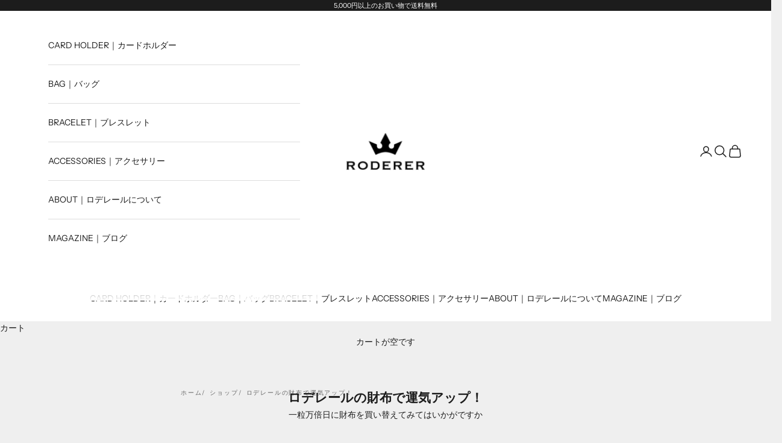

--- FILE ---
content_type: text/html; charset=utf-8
request_url: https://roderer.jp/collections/wallet-cardcase
body_size: 20642
content:
<!doctype html>

<html lang="ja" dir="ltr">
  <head>
    <meta charset="utf-8">
    <meta name="viewport" content="width=device-width, initial-scale=1.0, height=device-height, minimum-scale=1.0, maximum-scale=5.0">

    <title>ロデレール｜ロデレールの財布で運気アップ！</title><meta name="description" content="一粒万倍日に財布を買い替えてみてはいかがですか"><link rel="canonical" href="https://roderer.jp/collections/wallet-cardcase"><link rel="preconnect" href="https://fonts.shopifycdn.com" crossorigin><link rel="preload" href="//roderer.jp/cdn/fonts/instrument_sans/instrumentsans_n4.db86542ae5e1596dbdb28c279ae6c2086c4c5bfa.woff2" as="font" type="font/woff2" crossorigin><link rel="preload" href="//roderer.jp/cdn/fonts/instrument_sans/instrumentsans_n4.db86542ae5e1596dbdb28c279ae6c2086c4c5bfa.woff2" as="font" type="font/woff2" crossorigin><meta property="og:type" content="website">
  <meta property="og:title" content="ロデレールの財布で運気アップ！"><meta property="og:description" content="一粒万倍日に財布を買い替えてみてはいかがですか"><meta property="og:url" content="https://roderer.jp/collections/wallet-cardcase">
<meta property="og:site_name" content="ロデレールジャパン"><meta name="twitter:card" content="summary"><meta name="twitter:title" content="ロデレールの財布で運気アップ！">
  <meta name="twitter:description" content="一粒万倍日に財布を買い替えてみてはいかがですか"><script async crossorigin fetchpriority="high" src="/cdn/shopifycloud/importmap-polyfill/es-modules-shim.2.4.0.js"></script>
<script type="application/ld+json">
  {
    "@context": "https://schema.org",
    "@type": "BreadcrumbList",
    "itemListElement": [{
        "@type": "ListItem",
        "position": 1,
        "name": "ホーム",
        "item": "https://roderer.jp"
      },{
            "@type": "ListItem",
            "position": 2,
            "name": "ロデレールの財布で運気アップ！",
            "item": "https://roderer.jp/collections/wallet-cardcase"
          }]
  }
</script><style>/* Typography (heading) */
  @font-face {
  font-family: "Instrument Sans";
  font-weight: 400;
  font-style: normal;
  font-display: fallback;
  src: url("//roderer.jp/cdn/fonts/instrument_sans/instrumentsans_n4.db86542ae5e1596dbdb28c279ae6c2086c4c5bfa.woff2") format("woff2"),
       url("//roderer.jp/cdn/fonts/instrument_sans/instrumentsans_n4.510f1b081e58d08c30978f465518799851ef6d8b.woff") format("woff");
}

@font-face {
  font-family: "Instrument Sans";
  font-weight: 400;
  font-style: italic;
  font-display: fallback;
  src: url("//roderer.jp/cdn/fonts/instrument_sans/instrumentsans_i4.028d3c3cd8d085648c808ceb20cd2fd1eb3560e5.woff2") format("woff2"),
       url("//roderer.jp/cdn/fonts/instrument_sans/instrumentsans_i4.7e90d82df8dee29a99237cd19cc529d2206706a2.woff") format("woff");
}

/* Typography (body) */
  @font-face {
  font-family: "Instrument Sans";
  font-weight: 400;
  font-style: normal;
  font-display: fallback;
  src: url("//roderer.jp/cdn/fonts/instrument_sans/instrumentsans_n4.db86542ae5e1596dbdb28c279ae6c2086c4c5bfa.woff2") format("woff2"),
       url("//roderer.jp/cdn/fonts/instrument_sans/instrumentsans_n4.510f1b081e58d08c30978f465518799851ef6d8b.woff") format("woff");
}

@font-face {
  font-family: "Instrument Sans";
  font-weight: 400;
  font-style: italic;
  font-display: fallback;
  src: url("//roderer.jp/cdn/fonts/instrument_sans/instrumentsans_i4.028d3c3cd8d085648c808ceb20cd2fd1eb3560e5.woff2") format("woff2"),
       url("//roderer.jp/cdn/fonts/instrument_sans/instrumentsans_i4.7e90d82df8dee29a99237cd19cc529d2206706a2.woff") format("woff");
}

@font-face {
  font-family: "Instrument Sans";
  font-weight: 700;
  font-style: normal;
  font-display: fallback;
  src: url("//roderer.jp/cdn/fonts/instrument_sans/instrumentsans_n7.e4ad9032e203f9a0977786c356573ced65a7419a.woff2") format("woff2"),
       url("//roderer.jp/cdn/fonts/instrument_sans/instrumentsans_n7.b9e40f166fb7639074ba34738101a9d2990bb41a.woff") format("woff");
}

@font-face {
  font-family: "Instrument Sans";
  font-weight: 700;
  font-style: italic;
  font-display: fallback;
  src: url("//roderer.jp/cdn/fonts/instrument_sans/instrumentsans_i7.d6063bb5d8f9cbf96eace9e8801697c54f363c6a.woff2") format("woff2"),
       url("//roderer.jp/cdn/fonts/instrument_sans/instrumentsans_i7.ce33afe63f8198a3ac4261b826b560103542cd36.woff") format("woff");
}

:root {
    /* Container */
    --container-max-width: 100%;
    --container-xxs-max-width: 27.5rem; /* 440px */
    --container-xs-max-width: 42.5rem; /* 680px */
    --container-sm-max-width: 61.25rem; /* 980px */
    --container-md-max-width: 71.875rem; /* 1150px */
    --container-lg-max-width: 78.75rem; /* 1260px */
    --container-xl-max-width: 85rem; /* 1360px */
    --container-gutter: 1.25rem;

    --section-vertical-spacing: 2.5rem;
    --section-vertical-spacing-tight:2.5rem;

    --section-stack-gap:2.25rem;
    --section-stack-gap-tight:2.25rem;

    /* Form settings */
    --form-gap: 1.25rem; /* Gap between fieldset and submit button */
    --fieldset-gap: 1rem; /* Gap between each form input within a fieldset */
    --form-control-gap: 0.625rem; /* Gap between input and label (ignored for floating label) */
    --checkbox-control-gap: 0.75rem; /* Horizontal gap between checkbox and its associated label */
    --input-padding-block: 0.65rem; /* Vertical padding for input, textarea and native select */
    --input-padding-inline: 0.8rem; /* Horizontal padding for input, textarea and native select */
    --checkbox-size: 0.875rem; /* Size (width and height) for checkbox */

    /* Other sizes */
    --sticky-area-height: calc(var(--announcement-bar-is-sticky, 0) * var(--announcement-bar-height, 0px) + var(--header-is-sticky, 0) * var(--header-is-visible, 1) * var(--header-height, 0px));

    /* RTL support */
    --transform-logical-flip: 1;
    --transform-origin-start: left;
    --transform-origin-end: right;

    /**
     * ---------------------------------------------------------------------
     * TYPOGRAPHY
     * ---------------------------------------------------------------------
     */

    /* Font properties */
    --heading-font-family: "Instrument Sans", sans-serif;
    --heading-font-weight: 400;
    --heading-font-style: normal;
    --heading-text-transform: uppercase;
    --heading-letter-spacing: 0.18em;
    --text-font-family: "Instrument Sans", sans-serif;
    --text-font-weight: 400;
    --text-font-style: normal;
    --text-letter-spacing: 0.0em;
    --button-font: var(--text-font-style) var(--text-font-weight) var(--text-sm) / 1.65 var(--text-font-family);
    --button-text-transform: uppercase;
    --button-letter-spacing: 0.18em;

    /* Font sizes */--text-heading-size-factor: 1;
    --text-h1: max(0.6875rem, clamp(1.375rem, 1.146341463414634rem + 0.975609756097561vw, 2rem) * var(--text-heading-size-factor));
    --text-h2: max(0.6875rem, clamp(1.25rem, 1.0670731707317074rem + 0.7804878048780488vw, 1.75rem) * var(--text-heading-size-factor));
    --text-h3: max(0.6875rem, clamp(1.125rem, 1.0335365853658536rem + 0.3902439024390244vw, 1.375rem) * var(--text-heading-size-factor));
    --text-h4: max(0.6875rem, clamp(1rem, 0.9542682926829268rem + 0.1951219512195122vw, 1.125rem) * var(--text-heading-size-factor));
    --text-h5: calc(0.875rem * var(--text-heading-size-factor));
    --text-h6: calc(0.75rem * var(--text-heading-size-factor));

    --text-xs: 0.75rem;
    --text-sm: 0.8125rem;
    --text-base: 0.875rem;
    --text-lg: 1.0rem;
    --text-xl: 1.125rem;

    /* Rounded variables (used for border radius) */
    --rounded-full: 9999px;
    --button-border-radius: 0.0rem;
    --input-border-radius: 0.0rem;

    /* Box shadow */
    --shadow-sm: 0 2px 8px rgb(0 0 0 / 0.05);
    --shadow: 0 5px 15px rgb(0 0 0 / 0.05);
    --shadow-md: 0 5px 30px rgb(0 0 0 / 0.05);
    --shadow-block: px px px rgb(var(--text-primary) / 0.0);

    /**
     * ---------------------------------------------------------------------
     * OTHER
     * ---------------------------------------------------------------------
     */

    --checkmark-svg-url: url(//roderer.jp/cdn/shop/t/44/assets/checkmark.svg?v=77552481021870063511760920938);
    --cursor-zoom-in-svg-url: url(//roderer.jp/cdn/shop/t/44/assets/cursor-zoom-in.svg?v=53880737899771658811760920938);
  }

  [dir="rtl"]:root {
    /* RTL support */
    --transform-logical-flip: -1;
    --transform-origin-start: right;
    --transform-origin-end: left;
  }

  @media screen and (min-width: 700px) {
    :root {
      /* Typography (font size) */
      --text-xs: 0.75rem;
      --text-sm: 0.8125rem;
      --text-base: 0.875rem;
      --text-lg: 1.0rem;
      --text-xl: 1.25rem;

      /* Spacing settings */
      --container-gutter: 2rem;
    }
  }

  @media screen and (min-width: 1000px) {
    :root {
      /* Spacing settings */
      --container-gutter: 3rem;

      --section-vertical-spacing: 4rem;
      --section-vertical-spacing-tight: 4rem;

      --section-stack-gap:3rem;
      --section-stack-gap-tight:3rem;
    }
  }:root {/* Overlay used for modal */
    --page-overlay: 0 0 0 / 0.4;

    /* We use the first scheme background as default */
    --page-background: ;

    /* Product colors */
    --on-sale-text: 227 44 43;
    --on-sale-badge-background: 227 44 43;
    --on-sale-badge-text: 255 255 255;
    --sold-out-badge-background: 239 239 239;
    --sold-out-badge-text: 0 0 0 / 0.65;
    --custom-badge-background: 28 28 28;
    --custom-badge-text: 255 255 255;
    --star-color: 28 28 28;

    /* Status colors */
    --success-background: 212 227 203;
    --success-text: 48 122 7;
    --warning-background: 253 241 224;
    --warning-text: 237 138 0;
    --error-background: 243 204 204;
    --error-text: 203 43 43;
  }.color-scheme--scheme-1 {
      /* Color settings */--accent: 28 28 28;
      --text-color: 28 28 28;
      --background: 239 239 239 / 1.0;
      --background-without-opacity: 239 239 239;
      --background-gradient: ;--border-color: 207 207 207;/* Button colors */
      --button-background: 28 28 28;
      --button-text-color: 255 255 255;

      /* Circled buttons */
      --circle-button-background: 255 255 255;
      --circle-button-text-color: 28 28 28;
    }.shopify-section:has(.section-spacing.color-scheme--bg-609ecfcfee2f667ac6c12366fc6ece56) + .shopify-section:has(.section-spacing.color-scheme--bg-609ecfcfee2f667ac6c12366fc6ece56:not(.bordered-section)) .section-spacing {
      padding-block-start: 0;
    }.color-scheme--scheme-2 {
      /* Color settings */--accent: 28 28 28;
      --text-color: 28 28 28;
      --background: 255 255 255 / 1.0;
      --background-without-opacity: 255 255 255;
      --background-gradient: ;--border-color: 221 221 221;/* Button colors */
      --button-background: 28 28 28;
      --button-text-color: 255 255 255;

      /* Circled buttons */
      --circle-button-background: 255 255 255;
      --circle-button-text-color: 28 28 28;
    }.shopify-section:has(.section-spacing.color-scheme--bg-54922f2e920ba8346f6dc0fba343d673) + .shopify-section:has(.section-spacing.color-scheme--bg-54922f2e920ba8346f6dc0fba343d673:not(.bordered-section)) .section-spacing {
      padding-block-start: 0;
    }.color-scheme--scheme-3 {
      /* Color settings */--accent: 255 255 255;
      --text-color: 255 255 255;
      --background: 28 28 28 / 1.0;
      --background-without-opacity: 28 28 28;
      --background-gradient: ;--border-color: 62 62 62;/* Button colors */
      --button-background: 255 255 255;
      --button-text-color: 28 28 28;

      /* Circled buttons */
      --circle-button-background: 255 255 255;
      --circle-button-text-color: 28 28 28;
    }.shopify-section:has(.section-spacing.color-scheme--bg-c1f8cb21047e4797e94d0969dc5d1e44) + .shopify-section:has(.section-spacing.color-scheme--bg-c1f8cb21047e4797e94d0969dc5d1e44:not(.bordered-section)) .section-spacing {
      padding-block-start: 0;
    }.color-scheme--scheme-4 {
      /* Color settings */--accent: 255 255 255;
      --text-color: 255 255 255;
      --background: 0 0 0 / 0.0;
      --background-without-opacity: 0 0 0;
      --background-gradient: ;--border-color: 255 255 255;/* Button colors */
      --button-background: 255 255 255;
      --button-text-color: 28 28 28;

      /* Circled buttons */
      --circle-button-background: 255 255 255;
      --circle-button-text-color: 28 28 28;
    }.shopify-section:has(.section-spacing.color-scheme--bg-3671eee015764974ee0aef1536023e0f) + .shopify-section:has(.section-spacing.color-scheme--bg-3671eee015764974ee0aef1536023e0f:not(.bordered-section)) .section-spacing {
      padding-block-start: 0;
    }.color-scheme--dialog {
      /* Color settings */--accent: 28 28 28;
      --text-color: 28 28 28;
      --background: 255 255 255 / 1.0;
      --background-without-opacity: 255 255 255;
      --background-gradient: ;--border-color: 221 221 221;/* Button colors */
      --button-background: 28 28 28;
      --button-text-color: 255 255 255;

      /* Circled buttons */
      --circle-button-background: 255 255 255;
      --circle-button-text-color: 28 28 28;
    }
</style><script>
  // This allows to expose several variables to the global scope, to be used in scripts
  window.themeVariables = {
    settings: {
      showPageTransition: null,
      pageType: "collection",
      moneyFormat: "¥{{amount_no_decimals}}",
      moneyWithCurrencyFormat: "¥{{amount_no_decimals}} ",
      currencyCodeEnabled: false,
      cartType: "page",
      staggerMenuApparition: true
    },

    strings: {
      addedToCart: "カートに追加されました！",
      closeGallery: "閉じる",
      zoomGallery: "ズームイン",
      errorGallery: "画像を表示できません",
      shippingEstimatorNoResults: "申し訳ありませんが、お客様のご住所への発送は現在行っておりません",
      shippingEstimatorOneResult: "お客様のご住所には1つの配送料金が適用されます:",
      shippingEstimatorMultipleResults: "お客様のご住所に合わせて、複数の配送料金が選択できます:",
      shippingEstimatorError: "配送料金の取得中に1つ以上のエラーが発生しました:",
      next: "次へ",
      previous: "前へ"
    },

    mediaQueries: {
      'sm': 'screen and (min-width: 700px)',
      'md': 'screen and (min-width: 1000px)',
      'lg': 'screen and (min-width: 1150px)',
      'xl': 'screen and (min-width: 1400px)',
      '2xl': 'screen and (min-width: 1600px)',
      'sm-max': 'screen and (max-width: 699px)',
      'md-max': 'screen and (max-width: 999px)',
      'lg-max': 'screen and (max-width: 1149px)',
      'xl-max': 'screen and (max-width: 1399px)',
      '2xl-max': 'screen and (max-width: 1599px)',
      'motion-safe': '(prefers-reduced-motion: no-preference)',
      'motion-reduce': '(prefers-reduced-motion: reduce)',
      'supports-hover': 'screen and (pointer: fine)',
      'supports-touch': 'screen and (hover: none)'
    }
  };</script><script type="importmap">{
        "imports": {
          "vendor": "//roderer.jp/cdn/shop/t/44/assets/vendor.min.js?v=118757129943152772801760920925",
          "theme": "//roderer.jp/cdn/shop/t/44/assets/theme.js?v=101968322525841978421760920925",
          "photoswipe": "//roderer.jp/cdn/shop/t/44/assets/photoswipe.min.js?v=13374349288281597431760920925"
        }
      }
    </script>

    <script type="module" src="//roderer.jp/cdn/shop/t/44/assets/vendor.min.js?v=118757129943152772801760920925"></script>
    <script type="module" src="//roderer.jp/cdn/shop/t/44/assets/theme.js?v=101968322525841978421760920925"></script>

    <script>window.performance && window.performance.mark && window.performance.mark('shopify.content_for_header.start');</script><meta name="google-site-verification" content="jEmW51KpuxuKQ53RQfFS8-qzaqebt7rlYCkWHLEPYX0">
<meta id="shopify-digital-wallet" name="shopify-digital-wallet" content="/22842015824/digital_wallets/dialog">
<link rel="alternate" type="application/atom+xml" title="Feed" href="/collections/wallet-cardcase.atom" />
<link rel="alternate" type="application/json+oembed" href="https://roderer.jp/collections/wallet-cardcase.oembed">
<script async="async" src="/checkouts/internal/preloads.js?locale=ja-JP"></script>
<script id="shopify-features" type="application/json">{"accessToken":"bb4af24ba9c91113c450cd6945a4eec9","betas":["rich-media-storefront-analytics"],"domain":"roderer.jp","predictiveSearch":false,"shopId":22842015824,"locale":"ja"}</script>
<script>var Shopify = Shopify || {};
Shopify.shop = "roderer-japan.myshopify.com";
Shopify.locale = "ja";
Shopify.currency = {"active":"JPY","rate":"1.0"};
Shopify.country = "JP";
Shopify.theme = {"name":"Prestige【ver更新有 POPUP無】10.10.1","id":128000229456,"schema_name":"Prestige","schema_version":"10.10.1","theme_store_id":855,"role":"main"};
Shopify.theme.handle = "null";
Shopify.theme.style = {"id":null,"handle":null};
Shopify.cdnHost = "roderer.jp/cdn";
Shopify.routes = Shopify.routes || {};
Shopify.routes.root = "/";</script>
<script type="module">!function(o){(o.Shopify=o.Shopify||{}).modules=!0}(window);</script>
<script>!function(o){function n(){var o=[];function n(){o.push(Array.prototype.slice.apply(arguments))}return n.q=o,n}var t=o.Shopify=o.Shopify||{};t.loadFeatures=n(),t.autoloadFeatures=n()}(window);</script>
<script id="shop-js-analytics" type="application/json">{"pageType":"collection"}</script>
<script defer="defer" async type="module" src="//roderer.jp/cdn/shopifycloud/shop-js/modules/v2/client.init-shop-cart-sync_BJFAoJgM.ja.esm.js"></script>
<script defer="defer" async type="module" src="//roderer.jp/cdn/shopifycloud/shop-js/modules/v2/chunk.common_BaQ0HiLN.esm.js"></script>
<script type="module">
  await import("//roderer.jp/cdn/shopifycloud/shop-js/modules/v2/client.init-shop-cart-sync_BJFAoJgM.ja.esm.js");
await import("//roderer.jp/cdn/shopifycloud/shop-js/modules/v2/chunk.common_BaQ0HiLN.esm.js");

  window.Shopify.SignInWithShop?.initShopCartSync?.({"fedCMEnabled":true,"windoidEnabled":true});

</script>
<script>(function() {
  var isLoaded = false;
  function asyncLoad() {
    if (isLoaded) return;
    isLoaded = true;
    var urls = ["https:\/\/delivery-date-and-time-picker.amp.tokyo\/script_tags\/cart_attributes.js?shop=roderer-japan.myshopify.com"];
    for (var i = 0; i < urls.length; i++) {
      var s = document.createElement('script');
      s.type = 'text/javascript';
      s.async = true;
      s.src = urls[i];
      var x = document.getElementsByTagName('script')[0];
      x.parentNode.insertBefore(s, x);
    }
  };
  if(window.attachEvent) {
    window.attachEvent('onload', asyncLoad);
  } else {
    window.addEventListener('load', asyncLoad, false);
  }
})();</script>
<script id="__st">var __st={"a":22842015824,"offset":32400,"reqid":"5902f2ac-dedc-42a9-9066-ba4ece6e96fd-1767360035","pageurl":"roderer.jp\/collections\/wallet-cardcase","u":"f7d7e3868698","p":"collection","rtyp":"collection","rid":261182259280};</script>
<script>window.ShopifyPaypalV4VisibilityTracking = true;</script>
<script id="captcha-bootstrap">!function(){'use strict';const t='contact',e='account',n='new_comment',o=[[t,t],['blogs',n],['comments',n],[t,'customer']],c=[[e,'customer_login'],[e,'guest_login'],[e,'recover_customer_password'],[e,'create_customer']],r=t=>t.map((([t,e])=>`form[action*='/${t}']:not([data-nocaptcha='true']) input[name='form_type'][value='${e}']`)).join(','),a=t=>()=>t?[...document.querySelectorAll(t)].map((t=>t.form)):[];function s(){const t=[...o],e=r(t);return a(e)}const i='password',u='form_key',d=['recaptcha-v3-token','g-recaptcha-response','h-captcha-response',i],f=()=>{try{return window.sessionStorage}catch{return}},m='__shopify_v',_=t=>t.elements[u];function p(t,e,n=!1){try{const o=window.sessionStorage,c=JSON.parse(o.getItem(e)),{data:r}=function(t){const{data:e,action:n}=t;return t[m]||n?{data:e,action:n}:{data:t,action:n}}(c);for(const[e,n]of Object.entries(r))t.elements[e]&&(t.elements[e].value=n);n&&o.removeItem(e)}catch(o){console.error('form repopulation failed',{error:o})}}const l='form_type',E='cptcha';function T(t){t.dataset[E]=!0}const w=window,h=w.document,L='Shopify',v='ce_forms',y='captcha';let A=!1;((t,e)=>{const n=(g='f06e6c50-85a8-45c8-87d0-21a2b65856fe',I='https://cdn.shopify.com/shopifycloud/storefront-forms-hcaptcha/ce_storefront_forms_captcha_hcaptcha.v1.5.2.iife.js',D={infoText:'hCaptchaによる保護',privacyText:'プライバシー',termsText:'利用規約'},(t,e,n)=>{const o=w[L][v],c=o.bindForm;if(c)return c(t,g,e,D).then(n);var r;o.q.push([[t,g,e,D],n]),r=I,A||(h.body.append(Object.assign(h.createElement('script'),{id:'captcha-provider',async:!0,src:r})),A=!0)});var g,I,D;w[L]=w[L]||{},w[L][v]=w[L][v]||{},w[L][v].q=[],w[L][y]=w[L][y]||{},w[L][y].protect=function(t,e){n(t,void 0,e),T(t)},Object.freeze(w[L][y]),function(t,e,n,w,h,L){const[v,y,A,g]=function(t,e,n){const i=e?o:[],u=t?c:[],d=[...i,...u],f=r(d),m=r(i),_=r(d.filter((([t,e])=>n.includes(e))));return[a(f),a(m),a(_),s()]}(w,h,L),I=t=>{const e=t.target;return e instanceof HTMLFormElement?e:e&&e.form},D=t=>v().includes(t);t.addEventListener('submit',(t=>{const e=I(t);if(!e)return;const n=D(e)&&!e.dataset.hcaptchaBound&&!e.dataset.recaptchaBound,o=_(e),c=g().includes(e)&&(!o||!o.value);(n||c)&&t.preventDefault(),c&&!n&&(function(t){try{if(!f())return;!function(t){const e=f();if(!e)return;const n=_(t);if(!n)return;const o=n.value;o&&e.removeItem(o)}(t);const e=Array.from(Array(32),(()=>Math.random().toString(36)[2])).join('');!function(t,e){_(t)||t.append(Object.assign(document.createElement('input'),{type:'hidden',name:u})),t.elements[u].value=e}(t,e),function(t,e){const n=f();if(!n)return;const o=[...t.querySelectorAll(`input[type='${i}']`)].map((({name:t})=>t)),c=[...d,...o],r={};for(const[a,s]of new FormData(t).entries())c.includes(a)||(r[a]=s);n.setItem(e,JSON.stringify({[m]:1,action:t.action,data:r}))}(t,e)}catch(e){console.error('failed to persist form',e)}}(e),e.submit())}));const S=(t,e)=>{t&&!t.dataset[E]&&(n(t,e.some((e=>e===t))),T(t))};for(const o of['focusin','change'])t.addEventListener(o,(t=>{const e=I(t);D(e)&&S(e,y())}));const B=e.get('form_key'),M=e.get(l),P=B&&M;t.addEventListener('DOMContentLoaded',(()=>{const t=y();if(P)for(const e of t)e.elements[l].value===M&&p(e,B);[...new Set([...A(),...v().filter((t=>'true'===t.dataset.shopifyCaptcha))])].forEach((e=>S(e,t)))}))}(h,new URLSearchParams(w.location.search),n,t,e,['guest_login'])})(!0,!0)}();</script>
<script integrity="sha256-4kQ18oKyAcykRKYeNunJcIwy7WH5gtpwJnB7kiuLZ1E=" data-source-attribution="shopify.loadfeatures" defer="defer" src="//roderer.jp/cdn/shopifycloud/storefront/assets/storefront/load_feature-a0a9edcb.js" crossorigin="anonymous"></script>
<script data-source-attribution="shopify.dynamic_checkout.dynamic.init">var Shopify=Shopify||{};Shopify.PaymentButton=Shopify.PaymentButton||{isStorefrontPortableWallets:!0,init:function(){window.Shopify.PaymentButton.init=function(){};var t=document.createElement("script");t.src="https://roderer.jp/cdn/shopifycloud/portable-wallets/latest/portable-wallets.ja.js",t.type="module",document.head.appendChild(t)}};
</script>
<script data-source-attribution="shopify.dynamic_checkout.buyer_consent">
  function portableWalletsHideBuyerConsent(e){var t=document.getElementById("shopify-buyer-consent"),n=document.getElementById("shopify-subscription-policy-button");t&&n&&(t.classList.add("hidden"),t.setAttribute("aria-hidden","true"),n.removeEventListener("click",e))}function portableWalletsShowBuyerConsent(e){var t=document.getElementById("shopify-buyer-consent"),n=document.getElementById("shopify-subscription-policy-button");t&&n&&(t.classList.remove("hidden"),t.removeAttribute("aria-hidden"),n.addEventListener("click",e))}window.Shopify?.PaymentButton&&(window.Shopify.PaymentButton.hideBuyerConsent=portableWalletsHideBuyerConsent,window.Shopify.PaymentButton.showBuyerConsent=portableWalletsShowBuyerConsent);
</script>
<script data-source-attribution="shopify.dynamic_checkout.cart.bootstrap">document.addEventListener("DOMContentLoaded",(function(){function t(){return document.querySelector("shopify-accelerated-checkout-cart, shopify-accelerated-checkout")}if(t())Shopify.PaymentButton.init();else{new MutationObserver((function(e,n){t()&&(Shopify.PaymentButton.init(),n.disconnect())})).observe(document.body,{childList:!0,subtree:!0})}}));
</script>

<script>window.performance && window.performance.mark && window.performance.mark('shopify.content_for_header.end');</script>
<link href="//roderer.jp/cdn/shop/t/44/assets/theme.css?v=153002433258678615821760920925" rel="stylesheet" type="text/css" media="all" /><link href="https://monorail-edge.shopifysvc.com" rel="dns-prefetch">
<script>(function(){if ("sendBeacon" in navigator && "performance" in window) {try {var session_token_from_headers = performance.getEntriesByType('navigation')[0].serverTiming.find(x => x.name == '_s').description;} catch {var session_token_from_headers = undefined;}var session_cookie_matches = document.cookie.match(/_shopify_s=([^;]*)/);var session_token_from_cookie = session_cookie_matches && session_cookie_matches.length === 2 ? session_cookie_matches[1] : "";var session_token = session_token_from_headers || session_token_from_cookie || "";function handle_abandonment_event(e) {var entries = performance.getEntries().filter(function(entry) {return /monorail-edge.shopifysvc.com/.test(entry.name);});if (!window.abandonment_tracked && entries.length === 0) {window.abandonment_tracked = true;var currentMs = Date.now();var navigation_start = performance.timing.navigationStart;var payload = {shop_id: 22842015824,url: window.location.href,navigation_start,duration: currentMs - navigation_start,session_token,page_type: "collection"};window.navigator.sendBeacon("https://monorail-edge.shopifysvc.com/v1/produce", JSON.stringify({schema_id: "online_store_buyer_site_abandonment/1.1",payload: payload,metadata: {event_created_at_ms: currentMs,event_sent_at_ms: currentMs}}));}}window.addEventListener('pagehide', handle_abandonment_event);}}());</script>
<script id="web-pixels-manager-setup">(function e(e,d,r,n,o){if(void 0===o&&(o={}),!Boolean(null===(a=null===(i=window.Shopify)||void 0===i?void 0:i.analytics)||void 0===a?void 0:a.replayQueue)){var i,a;window.Shopify=window.Shopify||{};var t=window.Shopify;t.analytics=t.analytics||{};var s=t.analytics;s.replayQueue=[],s.publish=function(e,d,r){return s.replayQueue.push([e,d,r]),!0};try{self.performance.mark("wpm:start")}catch(e){}var l=function(){var e={modern:/Edge?\/(1{2}[4-9]|1[2-9]\d|[2-9]\d{2}|\d{4,})\.\d+(\.\d+|)|Firefox\/(1{2}[4-9]|1[2-9]\d|[2-9]\d{2}|\d{4,})\.\d+(\.\d+|)|Chrom(ium|e)\/(9{2}|\d{3,})\.\d+(\.\d+|)|(Maci|X1{2}).+ Version\/(15\.\d+|(1[6-9]|[2-9]\d|\d{3,})\.\d+)([,.]\d+|)( \(\w+\)|)( Mobile\/\w+|) Safari\/|Chrome.+OPR\/(9{2}|\d{3,})\.\d+\.\d+|(CPU[ +]OS|iPhone[ +]OS|CPU[ +]iPhone|CPU IPhone OS|CPU iPad OS)[ +]+(15[._]\d+|(1[6-9]|[2-9]\d|\d{3,})[._]\d+)([._]\d+|)|Android:?[ /-](13[3-9]|1[4-9]\d|[2-9]\d{2}|\d{4,})(\.\d+|)(\.\d+|)|Android.+Firefox\/(13[5-9]|1[4-9]\d|[2-9]\d{2}|\d{4,})\.\d+(\.\d+|)|Android.+Chrom(ium|e)\/(13[3-9]|1[4-9]\d|[2-9]\d{2}|\d{4,})\.\d+(\.\d+|)|SamsungBrowser\/([2-9]\d|\d{3,})\.\d+/,legacy:/Edge?\/(1[6-9]|[2-9]\d|\d{3,})\.\d+(\.\d+|)|Firefox\/(5[4-9]|[6-9]\d|\d{3,})\.\d+(\.\d+|)|Chrom(ium|e)\/(5[1-9]|[6-9]\d|\d{3,})\.\d+(\.\d+|)([\d.]+$|.*Safari\/(?![\d.]+ Edge\/[\d.]+$))|(Maci|X1{2}).+ Version\/(10\.\d+|(1[1-9]|[2-9]\d|\d{3,})\.\d+)([,.]\d+|)( \(\w+\)|)( Mobile\/\w+|) Safari\/|Chrome.+OPR\/(3[89]|[4-9]\d|\d{3,})\.\d+\.\d+|(CPU[ +]OS|iPhone[ +]OS|CPU[ +]iPhone|CPU IPhone OS|CPU iPad OS)[ +]+(10[._]\d+|(1[1-9]|[2-9]\d|\d{3,})[._]\d+)([._]\d+|)|Android:?[ /-](13[3-9]|1[4-9]\d|[2-9]\d{2}|\d{4,})(\.\d+|)(\.\d+|)|Mobile Safari.+OPR\/([89]\d|\d{3,})\.\d+\.\d+|Android.+Firefox\/(13[5-9]|1[4-9]\d|[2-9]\d{2}|\d{4,})\.\d+(\.\d+|)|Android.+Chrom(ium|e)\/(13[3-9]|1[4-9]\d|[2-9]\d{2}|\d{4,})\.\d+(\.\d+|)|Android.+(UC? ?Browser|UCWEB|U3)[ /]?(15\.([5-9]|\d{2,})|(1[6-9]|[2-9]\d|\d{3,})\.\d+)\.\d+|SamsungBrowser\/(5\.\d+|([6-9]|\d{2,})\.\d+)|Android.+MQ{2}Browser\/(14(\.(9|\d{2,})|)|(1[5-9]|[2-9]\d|\d{3,})(\.\d+|))(\.\d+|)|K[Aa][Ii]OS\/(3\.\d+|([4-9]|\d{2,})\.\d+)(\.\d+|)/},d=e.modern,r=e.legacy,n=navigator.userAgent;return n.match(d)?"modern":n.match(r)?"legacy":"unknown"}(),u="modern"===l?"modern":"legacy",c=(null!=n?n:{modern:"",legacy:""})[u],f=function(e){return[e.baseUrl,"/wpm","/b",e.hashVersion,"modern"===e.buildTarget?"m":"l",".js"].join("")}({baseUrl:d,hashVersion:r,buildTarget:u}),m=function(e){var d=e.version,r=e.bundleTarget,n=e.surface,o=e.pageUrl,i=e.monorailEndpoint;return{emit:function(e){var a=e.status,t=e.errorMsg,s=(new Date).getTime(),l=JSON.stringify({metadata:{event_sent_at_ms:s},events:[{schema_id:"web_pixels_manager_load/3.1",payload:{version:d,bundle_target:r,page_url:o,status:a,surface:n,error_msg:t},metadata:{event_created_at_ms:s}}]});if(!i)return console&&console.warn&&console.warn("[Web Pixels Manager] No Monorail endpoint provided, skipping logging."),!1;try{return self.navigator.sendBeacon.bind(self.navigator)(i,l)}catch(e){}var u=new XMLHttpRequest;try{return u.open("POST",i,!0),u.setRequestHeader("Content-Type","text/plain"),u.send(l),!0}catch(e){return console&&console.warn&&console.warn("[Web Pixels Manager] Got an unhandled error while logging to Monorail."),!1}}}}({version:r,bundleTarget:l,surface:e.surface,pageUrl:self.location.href,monorailEndpoint:e.monorailEndpoint});try{o.browserTarget=l,function(e){var d=e.src,r=e.async,n=void 0===r||r,o=e.onload,i=e.onerror,a=e.sri,t=e.scriptDataAttributes,s=void 0===t?{}:t,l=document.createElement("script"),u=document.querySelector("head"),c=document.querySelector("body");if(l.async=n,l.src=d,a&&(l.integrity=a,l.crossOrigin="anonymous"),s)for(var f in s)if(Object.prototype.hasOwnProperty.call(s,f))try{l.dataset[f]=s[f]}catch(e){}if(o&&l.addEventListener("load",o),i&&l.addEventListener("error",i),u)u.appendChild(l);else{if(!c)throw new Error("Did not find a head or body element to append the script");c.appendChild(l)}}({src:f,async:!0,onload:function(){if(!function(){var e,d;return Boolean(null===(d=null===(e=window.Shopify)||void 0===e?void 0:e.analytics)||void 0===d?void 0:d.initialized)}()){var d=window.webPixelsManager.init(e)||void 0;if(d){var r=window.Shopify.analytics;r.replayQueue.forEach((function(e){var r=e[0],n=e[1],o=e[2];d.publishCustomEvent(r,n,o)})),r.replayQueue=[],r.publish=d.publishCustomEvent,r.visitor=d.visitor,r.initialized=!0}}},onerror:function(){return m.emit({status:"failed",errorMsg:"".concat(f," has failed to load")})},sri:function(e){var d=/^sha384-[A-Za-z0-9+/=]+$/;return"string"==typeof e&&d.test(e)}(c)?c:"",scriptDataAttributes:o}),m.emit({status:"loading"})}catch(e){m.emit({status:"failed",errorMsg:(null==e?void 0:e.message)||"Unknown error"})}}})({shopId: 22842015824,storefrontBaseUrl: "https://roderer.jp",extensionsBaseUrl: "https://extensions.shopifycdn.com/cdn/shopifycloud/web-pixels-manager",monorailEndpoint: "https://monorail-edge.shopifysvc.com/unstable/produce_batch",surface: "storefront-renderer",enabledBetaFlags: ["2dca8a86","a0d5f9d2"],webPixelsConfigList: [{"id":"289210448","configuration":"{\"config\":\"{\\\"pixel_id\\\":\\\"G-7BW140M97W\\\",\\\"gtag_events\\\":[{\\\"type\\\":\\\"purchase\\\",\\\"action_label\\\":\\\"G-7BW140M97W\\\"},{\\\"type\\\":\\\"page_view\\\",\\\"action_label\\\":\\\"G-7BW140M97W\\\"},{\\\"type\\\":\\\"view_item\\\",\\\"action_label\\\":\\\"G-7BW140M97W\\\"},{\\\"type\\\":\\\"search\\\",\\\"action_label\\\":\\\"G-7BW140M97W\\\"},{\\\"type\\\":\\\"add_to_cart\\\",\\\"action_label\\\":\\\"G-7BW140M97W\\\"},{\\\"type\\\":\\\"begin_checkout\\\",\\\"action_label\\\":\\\"G-7BW140M97W\\\"},{\\\"type\\\":\\\"add_payment_info\\\",\\\"action_label\\\":\\\"G-7BW140M97W\\\"}],\\\"enable_monitoring_mode\\\":false}\"}","eventPayloadVersion":"v1","runtimeContext":"OPEN","scriptVersion":"b2a88bafab3e21179ed38636efcd8a93","type":"APP","apiClientId":1780363,"privacyPurposes":[],"dataSharingAdjustments":{"protectedCustomerApprovalScopes":["read_customer_address","read_customer_email","read_customer_name","read_customer_personal_data","read_customer_phone"]}},{"id":"47087696","eventPayloadVersion":"v1","runtimeContext":"LAX","scriptVersion":"1","type":"CUSTOM","privacyPurposes":["MARKETING"],"name":"Meta pixel (migrated)"},{"id":"shopify-app-pixel","configuration":"{}","eventPayloadVersion":"v1","runtimeContext":"STRICT","scriptVersion":"0450","apiClientId":"shopify-pixel","type":"APP","privacyPurposes":["ANALYTICS","MARKETING"]},{"id":"shopify-custom-pixel","eventPayloadVersion":"v1","runtimeContext":"LAX","scriptVersion":"0450","apiClientId":"shopify-pixel","type":"CUSTOM","privacyPurposes":["ANALYTICS","MARKETING"]}],isMerchantRequest: false,initData: {"shop":{"name":"ロデレールジャパン","paymentSettings":{"currencyCode":"JPY"},"myshopifyDomain":"roderer-japan.myshopify.com","countryCode":"JP","storefrontUrl":"https:\/\/roderer.jp"},"customer":null,"cart":null,"checkout":null,"productVariants":[],"purchasingCompany":null},},"https://roderer.jp/cdn","da62cc92w68dfea28pcf9825a4m392e00d0",{"modern":"","legacy":""},{"shopId":"22842015824","storefrontBaseUrl":"https:\/\/roderer.jp","extensionBaseUrl":"https:\/\/extensions.shopifycdn.com\/cdn\/shopifycloud\/web-pixels-manager","surface":"storefront-renderer","enabledBetaFlags":"[\"2dca8a86\", \"a0d5f9d2\"]","isMerchantRequest":"false","hashVersion":"da62cc92w68dfea28pcf9825a4m392e00d0","publish":"custom","events":"[[\"page_viewed\",{}],[\"collection_viewed\",{\"collection\":{\"id\":\"261182259280\",\"title\":\"ロデレールの財布で運気アップ！\",\"productVariants\":[{\"price\":{\"amount\":17600.0,\"currencyCode\":\"JPY\"},\"product\":{\"title\":\"トロフィー 8CC 二つ折り(ネイビーブルー)\",\"vendor\":\"roderer-japan\",\"id\":\"4099377561680\",\"untranslatedTitle\":\"トロフィー 8CC 二つ折り(ネイビーブルー)\",\"url\":\"\/products\/trophy-8cc-bifold-italian-leather-navy-blue\",\"type\":\"トロフィー\"},\"id\":\"30309242765392\",\"image\":{\"src\":\"\/\/roderer.jp\/cdn\/shop\/products\/Trophy_8CC_Bifold_Italian_Leather_Navy_Blue_01_800x_98c380d0-6fbf-4d4d-a5d6-5f41a778da7c.jpg?v=1583484575\"},\"sku\":\"BF7-8ANB\",\"title\":\"Default Title\",\"untranslatedTitle\":\"Default Title\"},{\"price\":{\"amount\":9350.0,\"currencyCode\":\"JPY\"},\"product\":{\"title\":\"アワード 6CC カードホルダー(ネイビーブルー)\",\"vendor\":\"roderer-japan\",\"id\":\"4099335749712\",\"untranslatedTitle\":\"アワード 6CC カードホルダー(ネイビーブルー)\",\"url\":\"\/products\/award-6cc-card-holder-italian-leather-navy-blue\",\"type\":\"アワード\"},\"id\":\"40288256000080\",\"image\":{\"src\":\"\/\/roderer.jp\/cdn\/shop\/products\/AWARD6CCCARDHOLDERNAVYBLUE_CH2-6ANB_side.jpg?v=1614752991\"},\"sku\":\"CH2-6ANB-2\",\"title\":\"Default Title\",\"untranslatedTitle\":\"Default Title\"},{\"price\":{\"amount\":8800.0,\"currencyCode\":\"JPY\"},\"product\":{\"title\":\"アワード ミニカードホルダー(ブラック)\",\"vendor\":\"roderer-japan\",\"id\":\"4099368353872\",\"untranslatedTitle\":\"アワード ミニカードホルダー(ブラック)\",\"url\":\"\/products\/award-mini-card-holder-italian-leather-black\",\"type\":\"アワード\"},\"id\":\"30116657234000\",\"image\":{\"src\":\"\/\/roderer.jp\/cdn\/shop\/products\/Award_Mini_Card_Holder_Italian_Leather_Black_01_800x_fd781547-adc0-462d-9358-e774af289aa4.jpg?v=1612928165\"},\"sku\":\"CH5-ABK\",\"title\":\"Default Title\",\"untranslatedTitle\":\"Default Title\"}]}}]]"});</script><script>
  window.ShopifyAnalytics = window.ShopifyAnalytics || {};
  window.ShopifyAnalytics.meta = window.ShopifyAnalytics.meta || {};
  window.ShopifyAnalytics.meta.currency = 'JPY';
  var meta = {"products":[{"id":4099377561680,"gid":"gid:\/\/shopify\/Product\/4099377561680","vendor":"roderer-japan","type":"トロフィー","handle":"trophy-8cc-bifold-italian-leather-navy-blue","variants":[{"id":30309242765392,"price":1760000,"name":"トロフィー 8CC 二つ折り(ネイビーブルー)","public_title":null,"sku":"BF7-8ANB"}],"remote":false},{"id":4099335749712,"gid":"gid:\/\/shopify\/Product\/4099335749712","vendor":"roderer-japan","type":"アワード","handle":"award-6cc-card-holder-italian-leather-navy-blue","variants":[{"id":40288256000080,"price":935000,"name":"アワード 6CC カードホルダー(ネイビーブルー)","public_title":null,"sku":"CH2-6ANB-2"}],"remote":false},{"id":4099368353872,"gid":"gid:\/\/shopify\/Product\/4099368353872","vendor":"roderer-japan","type":"アワード","handle":"award-mini-card-holder-italian-leather-black","variants":[{"id":30116657234000,"price":880000,"name":"アワード ミニカードホルダー(ブラック)","public_title":null,"sku":"CH5-ABK"}],"remote":false}],"page":{"pageType":"collection","resourceType":"collection","resourceId":261182259280,"requestId":"5902f2ac-dedc-42a9-9066-ba4ece6e96fd-1767360035"}};
  for (var attr in meta) {
    window.ShopifyAnalytics.meta[attr] = meta[attr];
  }
</script>
<script class="analytics">
  (function () {
    var customDocumentWrite = function(content) {
      var jquery = null;

      if (window.jQuery) {
        jquery = window.jQuery;
      } else if (window.Checkout && window.Checkout.$) {
        jquery = window.Checkout.$;
      }

      if (jquery) {
        jquery('body').append(content);
      }
    };

    var hasLoggedConversion = function(token) {
      if (token) {
        return document.cookie.indexOf('loggedConversion=' + token) !== -1;
      }
      return false;
    }

    var setCookieIfConversion = function(token) {
      if (token) {
        var twoMonthsFromNow = new Date(Date.now());
        twoMonthsFromNow.setMonth(twoMonthsFromNow.getMonth() + 2);

        document.cookie = 'loggedConversion=' + token + '; expires=' + twoMonthsFromNow;
      }
    }

    var trekkie = window.ShopifyAnalytics.lib = window.trekkie = window.trekkie || [];
    if (trekkie.integrations) {
      return;
    }
    trekkie.methods = [
      'identify',
      'page',
      'ready',
      'track',
      'trackForm',
      'trackLink'
    ];
    trekkie.factory = function(method) {
      return function() {
        var args = Array.prototype.slice.call(arguments);
        args.unshift(method);
        trekkie.push(args);
        return trekkie;
      };
    };
    for (var i = 0; i < trekkie.methods.length; i++) {
      var key = trekkie.methods[i];
      trekkie[key] = trekkie.factory(key);
    }
    trekkie.load = function(config) {
      trekkie.config = config || {};
      trekkie.config.initialDocumentCookie = document.cookie;
      var first = document.getElementsByTagName('script')[0];
      var script = document.createElement('script');
      script.type = 'text/javascript';
      script.onerror = function(e) {
        var scriptFallback = document.createElement('script');
        scriptFallback.type = 'text/javascript';
        scriptFallback.onerror = function(error) {
                var Monorail = {
      produce: function produce(monorailDomain, schemaId, payload) {
        var currentMs = new Date().getTime();
        var event = {
          schema_id: schemaId,
          payload: payload,
          metadata: {
            event_created_at_ms: currentMs,
            event_sent_at_ms: currentMs
          }
        };
        return Monorail.sendRequest("https://" + monorailDomain + "/v1/produce", JSON.stringify(event));
      },
      sendRequest: function sendRequest(endpointUrl, payload) {
        // Try the sendBeacon API
        if (window && window.navigator && typeof window.navigator.sendBeacon === 'function' && typeof window.Blob === 'function' && !Monorail.isIos12()) {
          var blobData = new window.Blob([payload], {
            type: 'text/plain'
          });

          if (window.navigator.sendBeacon(endpointUrl, blobData)) {
            return true;
          } // sendBeacon was not successful

        } // XHR beacon

        var xhr = new XMLHttpRequest();

        try {
          xhr.open('POST', endpointUrl);
          xhr.setRequestHeader('Content-Type', 'text/plain');
          xhr.send(payload);
        } catch (e) {
          console.log(e);
        }

        return false;
      },
      isIos12: function isIos12() {
        return window.navigator.userAgent.lastIndexOf('iPhone; CPU iPhone OS 12_') !== -1 || window.navigator.userAgent.lastIndexOf('iPad; CPU OS 12_') !== -1;
      }
    };
    Monorail.produce('monorail-edge.shopifysvc.com',
      'trekkie_storefront_load_errors/1.1',
      {shop_id: 22842015824,
      theme_id: 128000229456,
      app_name: "storefront",
      context_url: window.location.href,
      source_url: "//roderer.jp/cdn/s/trekkie.storefront.8f32c7f0b513e73f3235c26245676203e1209161.min.js"});

        };
        scriptFallback.async = true;
        scriptFallback.src = '//roderer.jp/cdn/s/trekkie.storefront.8f32c7f0b513e73f3235c26245676203e1209161.min.js';
        first.parentNode.insertBefore(scriptFallback, first);
      };
      script.async = true;
      script.src = '//roderer.jp/cdn/s/trekkie.storefront.8f32c7f0b513e73f3235c26245676203e1209161.min.js';
      first.parentNode.insertBefore(script, first);
    };
    trekkie.load(
      {"Trekkie":{"appName":"storefront","development":false,"defaultAttributes":{"shopId":22842015824,"isMerchantRequest":null,"themeId":128000229456,"themeCityHash":"3014648923925404825","contentLanguage":"ja","currency":"JPY","eventMetadataId":"115dd45b-9d38-402a-ac99-726639824633"},"isServerSideCookieWritingEnabled":true,"monorailRegion":"shop_domain","enabledBetaFlags":["65f19447"]},"Session Attribution":{},"S2S":{"facebookCapiEnabled":false,"source":"trekkie-storefront-renderer","apiClientId":580111}}
    );

    var loaded = false;
    trekkie.ready(function() {
      if (loaded) return;
      loaded = true;

      window.ShopifyAnalytics.lib = window.trekkie;

      var originalDocumentWrite = document.write;
      document.write = customDocumentWrite;
      try { window.ShopifyAnalytics.merchantGoogleAnalytics.call(this); } catch(error) {};
      document.write = originalDocumentWrite;

      window.ShopifyAnalytics.lib.page(null,{"pageType":"collection","resourceType":"collection","resourceId":261182259280,"requestId":"5902f2ac-dedc-42a9-9066-ba4ece6e96fd-1767360035","shopifyEmitted":true});

      var match = window.location.pathname.match(/checkouts\/(.+)\/(thank_you|post_purchase)/)
      var token = match? match[1]: undefined;
      if (!hasLoggedConversion(token)) {
        setCookieIfConversion(token);
        window.ShopifyAnalytics.lib.track("Viewed Product Category",{"currency":"JPY","category":"Collection: wallet-cardcase","collectionName":"wallet-cardcase","collectionId":261182259280,"nonInteraction":true},undefined,undefined,{"shopifyEmitted":true});
      }
    });


        var eventsListenerScript = document.createElement('script');
        eventsListenerScript.async = true;
        eventsListenerScript.src = "//roderer.jp/cdn/shopifycloud/storefront/assets/shop_events_listener-3da45d37.js";
        document.getElementsByTagName('head')[0].appendChild(eventsListenerScript);

})();</script>
  <script>
  if (!window.ga || (window.ga && typeof window.ga !== 'function')) {
    window.ga = function ga() {
      (window.ga.q = window.ga.q || []).push(arguments);
      if (window.Shopify && window.Shopify.analytics && typeof window.Shopify.analytics.publish === 'function') {
        window.Shopify.analytics.publish("ga_stub_called", {}, {sendTo: "google_osp_migration"});
      }
      console.error("Shopify's Google Analytics stub called with:", Array.from(arguments), "\nSee https://help.shopify.com/manual/promoting-marketing/pixels/pixel-migration#google for more information.");
    };
    if (window.Shopify && window.Shopify.analytics && typeof window.Shopify.analytics.publish === 'function') {
      window.Shopify.analytics.publish("ga_stub_initialized", {}, {sendTo: "google_osp_migration"});
    }
  }
</script>
<script
  defer
  src="https://roderer.jp/cdn/shopifycloud/perf-kit/shopify-perf-kit-2.1.2.min.js"
  data-application="storefront-renderer"
  data-shop-id="22842015824"
  data-render-region="gcp-us-east1"
  data-page-type="collection"
  data-theme-instance-id="128000229456"
  data-theme-name="Prestige"
  data-theme-version="10.10.1"
  data-monorail-region="shop_domain"
  data-resource-timing-sampling-rate="10"
  data-shs="true"
  data-shs-beacon="true"
  data-shs-export-with-fetch="true"
  data-shs-logs-sample-rate="1"
  data-shs-beacon-endpoint="https://roderer.jp/api/collect"
></script>
</head>

  

  <body class="features--button-transition features--zoom-image  color-scheme color-scheme--scheme-1"><template id="drawer-default-template">
  <div part="base">
    <div part="overlay"></div>

    <div part="content">
      <header part="header">
        <slot name="header"></slot>

        <dialog-close-button style="display: contents">
          <button type="button" part="close-button tap-area" aria-label="閉める"><svg aria-hidden="true" focusable="false" fill="none" width="14" class="icon icon-close" viewBox="0 0 16 16">
      <path d="m1 1 14 14M1 15 15 1" stroke="currentColor" stroke-width="1.5"/>
    </svg>

  </button>
        </dialog-close-button>
      </header>

      <div part="body">
        <slot></slot>
      </div>

      <footer part="footer">
        <slot name="footer"></slot>
      </footer>
    </div>
  </div>
</template><template id="modal-default-template">
  <div part="base">
    <div part="overlay"></div>

    <div part="content">
      <header part="header">
        <slot name="header"></slot>

        <dialog-close-button style="display: contents">
          <button type="button" part="close-button tap-area" aria-label="閉める"><svg aria-hidden="true" focusable="false" fill="none" width="14" class="icon icon-close" viewBox="0 0 16 16">
      <path d="m1 1 14 14M1 15 15 1" stroke="currentColor" stroke-width="1.5"/>
    </svg>

  </button>
        </dialog-close-button>
      </header>

      <div part="body">
        <slot></slot>
      </div>
    </div>
  </div>
</template><template id="popover-default-template">
  <div part="base">
    <div part="overlay"></div>

    <div part="content">
      <header part="header">
        <slot name="header"></slot>

        <dialog-close-button style="display: contents">
          <button type="button" part="close-button tap-area" aria-label="閉める"><svg aria-hidden="true" focusable="false" fill="none" width="14" class="icon icon-close" viewBox="0 0 16 16">
      <path d="m1 1 14 14M1 15 15 1" stroke="currentColor" stroke-width="1.5"/>
    </svg>

  </button>
        </dialog-close-button>
      </header>

      <div part="body">
        <slot></slot>
      </div>
    </div>
  </div>
</template><template id="header-search-default-template">
  <div part="base">
    <div part="overlay"></div>

    <div part="content">
      <slot></slot>
    </div>
  </div>
</template><template id="video-media-default-template">
  <slot></slot>

  <svg part="play-button" fill="none" width="48" height="48" viewBox="0 0 48 48">
    <path fill-rule="evenodd" clip-rule="evenodd" d="M48 24c0 13.255-10.745 24-24 24S0 37.255 0 24 10.745 0 24 0s24 10.745 24 24Zm-18 0-9-6.6v13.2l9-6.6Z" fill="var(--play-button-background, #efefef)"/>
  </svg>
</template><loading-bar class="loading-bar" aria-hidden="true"></loading-bar>
    <a href="#main" allow-hash-change class="skip-to-content sr-only">コンテンツへスキップ</a>

    <span id="header-scroll-tracker" style="position: absolute; width: 1px; height: 1px; top: var(--header-scroll-tracker-offset, 10px); left: 0;"></span><!-- BEGIN sections: header-group -->
<aside id="shopify-section-sections--15751780237392__announcement-bar" class="shopify-section shopify-section-group-header-group shopify-section--announcement-bar"><style>
    :root {
      --announcement-bar-is-sticky: 0;--header-scroll-tracker-offset: var(--announcement-bar-height);}#shopify-section-sections--15751780237392__announcement-bar {
      --announcement-bar-font-size: 0.625rem;
    }

    @media screen and (min-width: 999px) {
      #shopify-section-sections--15751780237392__announcement-bar {
        --announcement-bar-font-size: 0.6875rem;
      }
    }
  </style>

  <height-observer variable="announcement-bar">
    <div class="announcement-bar color-scheme color-scheme--scheme-3"><announcement-bar-carousel allow-swipe  id="carousel-sections--15751780237392__announcement-bar" class="announcement-bar__carousel"><p class="prose heading is-selected" ><a href="/pages/配送料について" title="配送について">5,000円以上のお買い物で送料無料</a></p></announcement-bar-carousel></div>
  </height-observer>

  <script>
    document.documentElement.style.setProperty('--announcement-bar-height', `${document.getElementById('shopify-section-sections--15751780237392__announcement-bar').clientHeight.toFixed(2)}px`);
  </script></aside><header id="shopify-section-sections--15751780237392__header" class="shopify-section shopify-section-group-header-group shopify-section--header"><style>
  :root {
    --header-is-sticky: 1;
  }

  #shopify-section-sections--15751780237392__header {
    --header-grid: "primary-nav logo secondary-nav" / minmax(0, 1fr) auto minmax(0, 1fr);
    --header-padding-block: 1rem;
    --header-transparent-header-text-color: 255 255 255;
    --header-separation-border-color: 0 0 0 / 0;

    position: relative;
    z-index: 4;
  }

  @media screen and (min-width: 700px) {
    #shopify-section-sections--15751780237392__header {
      --header-padding-block: 1.6rem;
    }
  }

  @media screen and (min-width: 1000px) {
    #shopify-section-sections--15751780237392__header {--header-grid: ". logo secondary-nav" "primary-nav primary-nav primary-nav" / minmax(0, 1fr) auto minmax(0, 1fr);}
  }#shopify-section-sections--15751780237392__header {
      position: sticky;
      top: 0;
    }

    .shopify-section--announcement-bar ~ #shopify-section-sections--15751780237392__header {
      top: calc(var(--announcement-bar-is-sticky, 0) * var(--announcement-bar-height, 0px));
    }#shopify-section-sections--15751780237392__header {
      --header-logo-width: 90px;
    }

    @media screen and (min-width: 700px) {
      #shopify-section-sections--15751780237392__header {
        --header-logo-width: 140px;
      }
    }</style>

<height-observer variable="header">
  <x-header  class="header color-scheme color-scheme--scheme-2">
      <a href="/" class="header__logo"><span class="sr-only">ロデレールジャパン</span><img src="//roderer.jp/cdn/shop/files/RODERER_Logo_135x_91791303-cb86-43f1-8d93-c465c0841820.png?v=1614309479&amp;width=135" alt="ロデレールジャパン" srcset="//roderer.jp/cdn/shop/files/RODERER_Logo_135x_91791303-cb86-43f1-8d93-c465c0841820.png?v=1614309479&amp;width=135 135w, //roderer.jp/cdn/shop/files/RODERER_Logo_135x_91791303-cb86-43f1-8d93-c465c0841820.png?v=1614309479&amp;width=135 135w" width="135" height="63" sizes="140px" class="header__logo-image"><img src="//roderer.jp/cdn/shop/files/RODERER_Logo_w_135x_f5b39bf3-7266-40e8-991f-9b1f4713ee01.png?v=1614309479&amp;width=135" alt="" srcset="//roderer.jp/cdn/shop/files/RODERER_Logo_w_135x_f5b39bf3-7266-40e8-991f-9b1f4713ee01.png?v=1614309479&amp;width=135 135w, //roderer.jp/cdn/shop/files/RODERER_Logo_w_135x_f5b39bf3-7266-40e8-991f-9b1f4713ee01.png?v=1614309479&amp;width=135 135w" width="135" height="63" sizes="140px" class="header__logo-image header__logo-image--transparent"></a>
    
<nav class="header__primary-nav header__primary-nav--center" aria-label="プライマリナビゲーション">
        <button type="button" aria-controls="sidebar-menu" class="md:hidden">
          <span class="sr-only">メニュー</span><svg aria-hidden="true" fill="none" focusable="false" width="24" class="header__nav-icon icon icon-hamburger" viewBox="0 0 24 24">
      <path d="M1 19h22M1 12h22M1 5h22" stroke="currentColor" stroke-width="1.5" stroke-linecap="square"/>
    </svg></button><ul class="contents unstyled-list md-max:hidden">

              <li class="header__primary-nav-item" data-title="CARD HOLDER｜カードホルダー"><a href="/collections/wallet" class="block h6" >CARD HOLDER｜カードホルダー</a></li>

              <li class="header__primary-nav-item" data-title="BAG｜バッグ"><a href="/collections/bag" class="block h6" >BAG｜バッグ</a></li>

              <li class="header__primary-nav-item" data-title="BRACELET｜ブレスレット"><a href="/collections/bracelet" class="block h6" >BRACELET｜ブレスレット</a></li>

              <li class="header__primary-nav-item" data-title="ACCESSORIES｜アクセサリー"><a href="/collections/accessories" class="block h6" >ACCESSORIES｜アクセサリー</a></li>

              <li class="header__primary-nav-item" data-title="ABOUT｜ロデレールについて"><a href="/pages/about" class="block h6" >ABOUT｜ロデレールについて</a></li>

              <li class="header__primary-nav-item" data-title="MAGAZINE｜ブログ"><a href="/blogs/editorial" class="block h6" >MAGAZINE｜ブログ</a></li></ul></nav><nav class="header__secondary-nav" aria-label="セカンダリナビゲーション"><ul class="contents unstyled-list"><li class="header__account-link sm-max:hidden">
            <a href="/account/login">
              <span class="sr-only">ログイン</span><svg aria-hidden="true" fill="none" focusable="false" width="24" class="header__nav-icon icon icon-account" viewBox="0 0 24 24">
      <path d="M16.125 8.75c-.184 2.478-2.063 4.5-4.125 4.5s-3.944-2.021-4.125-4.5c-.187-2.578 1.64-4.5 4.125-4.5 2.484 0 4.313 1.969 4.125 4.5Z" stroke="currentColor" stroke-width="1.5" stroke-linecap="round" stroke-linejoin="round"/>
      <path d="M3.017 20.747C3.783 16.5 7.922 14.25 12 14.25s8.217 2.25 8.984 6.497" stroke="currentColor" stroke-width="1.5" stroke-miterlimit="10"/>
    </svg></a>
          </li><li class="header__search-link">
            <a href="/search" aria-controls="header-search-sections--15751780237392__header">
              <span class="sr-only">検索</span><svg aria-hidden="true" fill="none" focusable="false" width="24" class="header__nav-icon icon icon-search" viewBox="0 0 24 24">
      <path d="M10.364 3a7.364 7.364 0 1 0 0 14.727 7.364 7.364 0 0 0 0-14.727Z" stroke="currentColor" stroke-width="1.5" stroke-miterlimit="10"/>
      <path d="M15.857 15.858 21 21.001" stroke="currentColor" stroke-width="1.5" stroke-miterlimit="10" stroke-linecap="round"/>
    </svg></a>
          </li><li class="relative header__cart-link">
          <a href="/cart"  data-no-instant>
            <span class="sr-only">カート</span><svg aria-hidden="true" fill="none" focusable="false" width="24" class="header__nav-icon icon icon-cart" viewBox="0 0 24 24"><path d="M4.75 8.25A.75.75 0 0 0 4 9L3 19.125c0 1.418 1.207 2.625 2.625 2.625h12.75c1.418 0 2.625-1.149 2.625-2.566L20 9a.75.75 0 0 0-.75-.75H4.75Zm2.75 0v-1.5a4.5 4.5 0 0 1 4.5-4.5v0a4.5 4.5 0 0 1 4.5 4.5v1.5" stroke="currentColor" stroke-width="1.5" stroke-linecap="round" stroke-linejoin="round"/></svg><cart-dot class="header__cart-dot  "></cart-dot>
          </a>
        </li>
      </ul>
    </nav><header-search id="header-search-sections--15751780237392__header" class="header-search">
  <div class="container">
    <form id="predictive-search-form" action="/search" method="GET" aria-owns="header-predictive-search" class="header-search__form" role="search">
      <div class="header-search__form-control"><svg aria-hidden="true" fill="none" focusable="false" width="20" class="icon icon-search" viewBox="0 0 24 24">
      <path d="M10.364 3a7.364 7.364 0 1 0 0 14.727 7.364 7.364 0 0 0 0-14.727Z" stroke="currentColor" stroke-width="1.5" stroke-miterlimit="10"/>
      <path d="M15.857 15.858 21 21.001" stroke="currentColor" stroke-width="1.5" stroke-miterlimit="10" stroke-linecap="round"/>
    </svg><input type="search" name="q" spellcheck="false" class="header-search__input h5 sm:h4" aria-label="検索" placeholder="何をお探しですか？">

        <dialog-close-button class="contents">
          <button type="button">
            <span class="sr-only">閉める</span><svg aria-hidden="true" focusable="false" fill="none" width="16" class="icon icon-close" viewBox="0 0 16 16">
      <path d="m1 1 14 14M1 15 15 1" stroke="currentColor" stroke-width="1.5"/>
    </svg>

  </button>
        </dialog-close-button>
      </div>
    </form>

    <predictive-search id="header-predictive-search" class="predictive-search">
      <div class="predictive-search__content" slot="results"></div>
    </predictive-search>
  </div>
</header-search><template id="header-sidebar-template">
  <div part="base">
    <div part="overlay"></div>

    <div part="content">
      <header part="header">
        <dialog-close-button class="contents">
          <button type="button" part="close-button tap-area" aria-label="閉める"><svg aria-hidden="true" focusable="false" fill="none" width="16" class="icon icon-close" viewBox="0 0 16 16">
      <path d="m1 1 14 14M1 15 15 1" stroke="currentColor" stroke-width="1.5"/>
    </svg>

  </button>
        </dialog-close-button>
      </header>

      <div part="panel-list">
        <slot name="main-panel"></slot><slot name="collapsible-panel"></slot></div>
    </div>
  </div>
</template>

<header-sidebar id="sidebar-menu" class="header-sidebar drawer drawer--sm color-scheme color-scheme--scheme-2" template="header-sidebar-template" open-from="left"><div class="header-sidebar__main-panel" slot="main-panel">
    <div class="header-sidebar__scroller">
      <ul class="header-sidebar__linklist divide-y unstyled-list" role="list"><li><a href="/collections/wallet" class="header-sidebar__linklist-button h6">CARD HOLDER｜カードホルダー</a></li><li><a href="/collections/bag" class="header-sidebar__linklist-button h6">BAG｜バッグ</a></li><li><a href="/collections/bracelet" class="header-sidebar__linklist-button h6">BRACELET｜ブレスレット</a></li><li><a href="/collections/accessories" class="header-sidebar__linklist-button h6">ACCESSORIES｜アクセサリー</a></li><li><a href="/pages/about" class="header-sidebar__linklist-button h6">ABOUT｜ロデレールについて</a></li><li><a href="/blogs/editorial" class="header-sidebar__linklist-button h6">MAGAZINE｜ブログ</a></li></ul>
    </div><div class="header-sidebar__footer"><a href="/account/login" class="text-with-icon smallcaps sm:hidden"><svg aria-hidden="true" fill="none" focusable="false" width="20" class="icon icon-account" viewBox="0 0 24 24">
      <path d="M16.125 8.75c-.184 2.478-2.063 4.5-4.125 4.5s-3.944-2.021-4.125-4.5c-.187-2.578 1.64-4.5 4.125-4.5 2.484 0 4.313 1.969 4.125 4.5Z" stroke="currentColor" stroke-width="1.5" stroke-linecap="round" stroke-linejoin="round"/>
      <path d="M3.017 20.747C3.783 16.5 7.922 14.25 12 14.25s8.217 2.25 8.984 6.497" stroke="currentColor" stroke-width="1.5" stroke-miterlimit="10"/>
    </svg>ログイン</a></div></div><header-sidebar-collapsible-panel class="header-sidebar__collapsible-panel" slot="collapsible-panel">
      <div class="header-sidebar__scroller"></div>
    </header-sidebar-collapsible-panel></header-sidebar></x-header>
</height-observer>

<script>
  document.documentElement.style.setProperty('--header-height', `${document.getElementById('shopify-section-sections--15751780237392__header').clientHeight.toFixed(2)}px`);
</script>


</header>
<!-- END sections: header-group --><!-- BEGIN sections: overlay-group -->
<section id="shopify-section-sections--15751780270160__cart-drawer" class="shopify-section shopify-section-group-overlay-group shopify-section--cart-drawer"><cart-drawer id="cart-drawer" class="cart-drawer drawer drawer--center-body color-scheme color-scheme--scheme-1" initial-focus="false" handle-editor-events>
  <p class="h4" slot="header">カート</p><p class="h5 text-center">カートが空です</p></cart-drawer>

</section><aside id="shopify-section-sections--15751780270160__privacy-banner" class="shopify-section shopify-section-group-overlay-group shopify-section--privacy-banner"><privacy-banner class="pop-in privacy-banner color-scheme color-scheme--scheme-3" handle-editor-events>
  <dialog-close-button class="contents">
    <button class="pop-in__close-button tap-area">
      <span class="sr-only">閉める</span><svg aria-hidden="true" focusable="false" fill="none" width="16" class="icon icon-close" viewBox="0 0 16 16">
      <path d="m1 1 14 14M1 15 15 1" stroke="currentColor" stroke-width="1.5"/>
    </svg>

  </button>
  </dialog-close-button>

  <div class="v-stack gap-4"><p class="h6">🍪 Cookie policy</p><div class="prose text-xs"><p>We use cookies and similar technologies to provide the best experience on our website. Refer to our Privacy Policy for more information.</p></div><div class="h-stack gap-4">
      <button type="button" class="link text-xs" data-action="accept">許可する</button>
      <button type="button" class="link text-xs text-subdued" data-action="decline">拒否する</button>
    </div>
  </div>
</privacy-banner>

</aside>
<!-- END sections: overlay-group --><main id="main" class="anchor">
      <section id="shopify-section-template--15751779614800__collection-banner" class="shopify-section shopify-section--collection-banner"><div class="color-scheme color-scheme--scheme-1">
    <div class="relative section-spacing section-spacing--tight">
      <div class="container container--xs"><nav class="breadcrumb breadcrumb--floating" aria-label="パンくずリスト">
      <ol class="breadcrumb__list unstyled-list">
        <li class="breadcrumb__list-item">
          <a href="/" class="smallcaps link-faded">ホーム</a>
        </li>

        <li class="breadcrumb__list-item">
          <a href="/collections/all" class="smallcaps link-faded">ショップ</a>
        </li>

        <li class="breadcrumb__list-item">
          <a href="/collections/wallet-cardcase" aria-current="page" class="smallcaps link-faded">ロデレールの財布で運気アップ！</a>
        </li>
      </ol>
    </nav><div class="prose text-center"><h1 class="h1">ロデレールの財布で運気アップ！</h1><div class="collection-description"><p><span style="font-weight: 400;" data-mce-fragment="1" data-mce-style="font-weight: 400;">一粒万倍日に財布を買い替えてみてはいかがですか</span></p></div></div>
      </div>
    </div>
  </div>
</section><section id="shopify-section-template--15751779614800__main" class="shopify-section shopify-section--main-collection"><style>
  #shopify-section-template--15751779614800__main {
    --product-list-horizontal-spacing-factor: 1;
    --product-list-vertical-spacing-factor: 1;

    
    --collection-items-per-row-medium: 2;
    --collection-items-per-row-large: 1;
  }

  #shopify-section-template--15751779614800__main .product-list {
    --product-list-max-items-per-row-allowed: 99 !important; 
  }

  @media screen and (min-width: 700px) {
    #shopify-section-template--15751779614800__main {
      
      --collection-items-per-row-compact: 4;
      --collection-items-per-row-medium: 3;
      --collection-items-per-row-large: 2;
    }
  }

  @media screen and (min-width: 1000px) {
    #shopify-section-template--15751779614800__main {--collection-items-per-row-compact: 4;
        --collection-items-per-row-medium: 3;
        --collection-items-per-row-large: 2;}

    #shopify-section-template--15751779614800__main .collection {--collection-grid-template: var(--collection-sidebar-width, 0) minmax(0,1fr);}
  }

  @media screen and (min-width: 1400px) {
    #shopify-section-template--15751779614800__main {--collection-items-per-row-compact: 6;
        --collection-items-per-row-medium: 4;
        --collection-items-per-row-large: 3;}
  }
</style><div class="color-scheme color-scheme--scheme-1">
  <div class="container">
    <div class="v-stack gap-6 sm:gap-12"><height-observer variable="collection-toolbar" class="collection-toolbar full-bleed">
            <div class="collection-toolbar__button-list"><div class="collection-toolbar__button-container md:hidden">
                  <button type="button" aria-controls="facets-drawer" class="collection-toolbar__button heading text-xxs w-full">フィルター </button>
                </div><div class="collection-toolbar__button-container">
                  <button type="button" aria-controls="sort-by-popover" class="collection-toolbar__button heading text-xxs w-full">
                    <span class="text-with-icon justify-center">並び替え<svg aria-hidden="true" focusable="false" fill="none" width="10" class="icon icon-chevron-down" viewBox="0 0 10 10">
      <path d="m1 3 4 4 4-4" stroke="currentColor" stroke-linecap="square"/>
    </svg></span>
                  </button>

                  <facets-sort-popover id="sort-by-popover" section-id="template--15751779614800__main" class="popover popover--bottom-end color-scheme color-scheme--dialog" close-on-listbox-select>
                    <p class="h4" slot="header">並び替え</p>

                    <x-listbox class="popover__value-list"><button type="button" class="popover__value-option group" role="option" value="manual" aria-selected="true">
                            <span class="reversed-link">オススメ</span>
                          </button><button type="button" class="popover__value-option group" role="option" value="best-selling" >
                            <span class="reversed-link">ベストセラー</span>
                          </button><button type="button" class="popover__value-option group" role="option" value="title-ascending" >
                            <span class="reversed-link">アルファベット順, A-Z</span>
                          </button><button type="button" class="popover__value-option group" role="option" value="title-descending" >
                            <span class="reversed-link">アルファベット順, Z-A</span>
                          </button><button type="button" class="popover__value-option group" role="option" value="price-ascending" >
                            <span class="reversed-link">価格の安い順</span>
                          </button><button type="button" class="popover__value-option group" role="option" value="price-descending" >
                            <span class="reversed-link">価格の高い順</span>
                          </button><button type="button" class="popover__value-option group" role="option" value="created-ascending" >
                            <span class="reversed-link">古い商品順</span>
                          </button><button type="button" class="popover__value-option group" role="option" value="created-descending" >
                            <span class="reversed-link">新着順</span>
                          </button></x-listbox>
                  </facets-sort-popover>
                </div></div><p class="collection-toolbar__products-count h6 text-subdued md-max:hidden">
                3 製品
              </p><collection-layout-switch device="mobile" class="collection-toolbar__layout-switch-list sm:hidden" aria-controls="product-list-template--15751779614800__main">
                <button type="button" value="large" class="collection-toolbar__button " aria-label="Switch to larger product images"><svg role="presentation" width="18" viewBox="0 0 18 18" fill="none">
      <path fill="currentColor" d="M0 0h18v18H0z"/>
    </svg></button>
                <button type="button" value="medium" class="collection-toolbar__button is-active" aria-label="Switch to smaller product images"><svg role="presentation" width="18" viewBox="0 0 18 18" fill="none">
      <path fill="currentColor" d="M0 0h8v8H0zM0 10h8v8H0zM10 0h8v8h-8zM10 10h8v8h-8z"/>
    </svg></button>
              </collection-layout-switch>

              <collection-layout-switch device="desktop" class="collection-toolbar__layout-switch-list sm-max:hidden" aria-controls="product-list-template--15751779614800__main">
                <button type="button" value="large" class="collection-toolbar__button " aria-label="Switch to larger product images"><svg role="presentation" width="18" viewBox="0 0 18 18" fill="none">
      <path fill="currentColor" d="M0 0h8v8H0zM0 10h8v8H0zM10 0h8v8h-8zM10 10h8v8h-8z"/>
    </svg></button>
                <button type="button" value="medium" class="collection-toolbar__button is-active" aria-label="Switch to smaller product images"><svg role="presentation" width="18" viewBox="0 0 18 18" fill="none">
      <path fill="currentColor" d="M0 0h4v4H0zM0 7h4v4H0zM0 14h4v4H0zM7 0h4v4H7zM7 7h4v4H7zM7 14h4v4H7zM14 0h4v4h-4zM14 7h4v4h-4zM14 14h4v4h-4z"/>
    </svg></button>
                <button type="button" value="compact" class="collection-toolbar__button " aria-label="Switch to compact product images"><svg role="presentation" width="18" viewBox="0 0 18 18" fill="none">
      <path fill="currentColor" d="M0 0h18v2H0zm0 4h18v2H0zm0 4h18v2H0zm0 4h18v2H0zm0 4h18v2H0z"/>
    </svg></button>
              </collection-layout-switch></height-observer><div class="collection"><facets-drawer id="facets-drawer" class="facets-drawer drawer drawer--sm color-scheme color-scheme--dialog md:hidden">
                <p class="h4" slot="header">フィルター</p><facets-form  section-id="template--15751779614800__main">
  <form method="GET" action="/collections/wallet-cardcase" class="facets"><input type="hidden" name="page" value=""><div class="accordion-list"><accordion-disclosure class="accordion  " >
  <details class="accordion__disclosure group" aria-expanded="false">
    <summary><span class="accordion__toggle h6"><span class="text-with-icon gap-4">出品状況</span><svg aria-hidden="true" focusable="false" fill="none" width="10" class="group-expanded:rotate icon icon-chevron-down" viewBox="0 0 10 10">
      <path d="m1 3 4 4 4-4" stroke="currentColor" stroke-linecap="square"/>
    </svg></span>
    </summary>

    <div class="accordion__content "><div class="checkbox-control">
                  <input id="facets-drawer-filter.v.availability" type="checkbox" class="switch" name="filter.v.availability" value="1" >
                  <label for="facets-drawer-filter.v.availability" class="text-subdued">在庫あり</label>
                </div></div>
  </details>
</accordion-disclosure><accordion-disclosure class="accordion  " >
  <details class="accordion__disclosure group" aria-expanded="false">
    <summary><span class="accordion__toggle h6"><span class="text-with-icon gap-4">価格</span><svg aria-hidden="true" focusable="false" fill="none" width="10" class="group-expanded:rotate icon icon-chevron-down" viewBox="0 0 10 10">
      <path d="m1 3 4 4 4-4" stroke="currentColor" stroke-linecap="square"/>
    </svg></span>
    </summary>

    <div class="accordion__content "><price-range class="price-range"><div class="range-group" style="--range-min: 0.0%; --range-max: 100.0%">
    <input type="range" aria-label="から" class="range" min="0" max="17600" value="0">
    <input type="range" aria-label="まで" class="range" min="0" max="17600" value="17600">
  </div>

  <div class="input-group">
    <label class="input-prefix text-sm">
      <span class="prefix text-subdued">¥</span>
      <input aria-label="から" class="field" type="number" inputmode="numeric"  name="filter.v.price.gte" id="filter.v.price.gte" min="0" max="17600" placeholder="0" autocomplete="off">
    </label>

    <span class="text-subdued text-sm">まで</span>

    <label class="input-prefix text-sm">
      <span class="prefix text-subdued">¥</span>
      <input aria-label="まで" class="field" type="number" inputmode="numeric"  name="filter.v.price.lte" id="filter.v.price.lte" min="0" max="17600" placeholder="17600" autocomplete="off">
    </label>
  </div>
</price-range></div>
  </details>
</accordion-disclosure><accordion-disclosure class="accordion  " >
  <details class="accordion__disclosure group" aria-expanded="false">
    <summary><span class="accordion__toggle h6"><span class="text-with-icon gap-4">コレクション</span><svg aria-hidden="true" focusable="false" fill="none" width="10" class="group-expanded:rotate icon icon-chevron-down" viewBox="0 0 10 10">
      <path d="m1 3 4 4 4-4" stroke="currentColor" stroke-linecap="square"/>
    </svg></span>
    </summary>

    <div class="accordion__content "><div class="v-stack gap-2.5">
                    <div class="checkbox-control" ><input id="checkbox-facets-drawer-1-template--15751779614800__main--filter.p.product_type-アワード" class="dot-checkbox" type="checkbox" name="filter.p.product_type" 
  value="アワード"
  
  
  
><label for="checkbox-facets-drawer-1-template--15751779614800__main--filter.p.product_type-アワード">アワード (2)</label></div><div class="checkbox-control" ><input id="checkbox-facets-drawer-2-template--15751779614800__main--filter.p.product_type-トロフィー" class="dot-checkbox" type="checkbox" name="filter.p.product_type" 
  value="トロフィー"
  
  
  
><label for="checkbox-facets-drawer-2-template--15751779614800__main--filter.p.product_type-トロフィー">トロフィー (1)</label></div>
                  </div></div>
  </details>
</accordion-disclosure><accordion-disclosure class="accordion  " >
  <details class="accordion__disclosure group" aria-expanded="false">
    <summary><span class="accordion__toggle h6"><span class="text-with-icon gap-4">カテゴリー</span><svg aria-hidden="true" focusable="false" fill="none" width="10" class="group-expanded:rotate icon icon-chevron-down" viewBox="0 0 10 10">
      <path d="m1 3 4 4 4-4" stroke="currentColor" stroke-linecap="square"/>
    </svg></span>
    </summary>

    <div class="accordion__content "><div class="v-stack gap-2.5">
                    <div class="checkbox-control" ><input id="checkbox-facets-drawer-1-template--15751779614800__main--filter.p.tag-カードケース" class="dot-checkbox" type="checkbox" name="filter.p.tag" 
  value="カードケース"
  
  
  
><label for="checkbox-facets-drawer-1-template--15751779614800__main--filter.p.tag-カードケース">カードケース (2)</label></div><div class="checkbox-control" ><input id="checkbox-facets-drawer-2-template--15751779614800__main--filter.p.tag-財布" class="dot-checkbox" type="checkbox" name="filter.p.tag" 
  value="財布"
  
  
  
><label for="checkbox-facets-drawer-2-template--15751779614800__main--filter.p.tag-財布">財布 (1)</label></div>
                  </div></div>
  </details>
</accordion-disclosure></div>

    <noscript style="display: block; margin-top: 20px;">
<button type="button"  class="button w-full" >検索</button></noscript>
  </form>
</facets-form><div slot="footer"><dialog-close-button class="contents">
<button type="button"  class="button w-full" >検索</button></dialog-close-button>
                </div>
              </facets-drawer><safe-sticky class="facets-sidebar md-max:hidden"><facets-form update-on-change section-id="template--15751779614800__main">
  <form method="GET" action="/collections/wallet-cardcase" class="facets"><input type="hidden" name="page" value=""><div class="accordion-list"><accordion-disclosure class="accordion  " >
  <details class="accordion__disclosure group" aria-expanded="false">
    <summary><span class="accordion__toggle h6"><span class="text-with-icon gap-4">出品状況</span><svg aria-hidden="true" focusable="false" fill="none" width="10" class="group-expanded:rotate icon icon-chevron-down" viewBox="0 0 10 10">
      <path d="m1 3 4 4 4-4" stroke="currentColor" stroke-linecap="square"/>
    </svg></span>
    </summary>

    <div class="accordion__content "><div class="checkbox-control">
                  <input id="facets-sidebar-filter.v.availability" type="checkbox" class="switch" name="filter.v.availability" value="1" >
                  <label for="facets-sidebar-filter.v.availability" class="text-subdued">在庫あり</label>
                </div></div>
  </details>
</accordion-disclosure><accordion-disclosure class="accordion  " >
  <details class="accordion__disclosure group" aria-expanded="false">
    <summary><span class="accordion__toggle h6"><span class="text-with-icon gap-4">価格</span><svg aria-hidden="true" focusable="false" fill="none" width="10" class="group-expanded:rotate icon icon-chevron-down" viewBox="0 0 10 10">
      <path d="m1 3 4 4 4-4" stroke="currentColor" stroke-linecap="square"/>
    </svg></span>
    </summary>

    <div class="accordion__content "><price-range class="price-range"><div class="range-group" style="--range-min: 0.0%; --range-max: 100.0%">
    <input type="range" aria-label="から" class="range" min="0" max="17600" value="0">
    <input type="range" aria-label="まで" class="range" min="0" max="17600" value="17600">
  </div>

  <div class="input-group">
    <label class="input-prefix text-sm">
      <span class="prefix text-subdued">¥</span>
      <input aria-label="から" class="field" type="number" inputmode="numeric"  name="filter.v.price.gte" id="filter.v.price.gte" min="0" max="17600" placeholder="0" autocomplete="off">
    </label>

    <span class="text-subdued text-sm">まで</span>

    <label class="input-prefix text-sm">
      <span class="prefix text-subdued">¥</span>
      <input aria-label="まで" class="field" type="number" inputmode="numeric"  name="filter.v.price.lte" id="filter.v.price.lte" min="0" max="17600" placeholder="17600" autocomplete="off">
    </label>
  </div>
</price-range></div>
  </details>
</accordion-disclosure><accordion-disclosure class="accordion  " >
  <details class="accordion__disclosure group" aria-expanded="false">
    <summary><span class="accordion__toggle h6"><span class="text-with-icon gap-4">コレクション</span><svg aria-hidden="true" focusable="false" fill="none" width="10" class="group-expanded:rotate icon icon-chevron-down" viewBox="0 0 10 10">
      <path d="m1 3 4 4 4-4" stroke="currentColor" stroke-linecap="square"/>
    </svg></span>
    </summary>

    <div class="accordion__content "><div class="v-stack gap-2.5">
                    <div class="checkbox-control" ><input id="checkbox-facets-sidebar-1-template--15751779614800__main--filter.p.product_type-アワード" class="dot-checkbox" type="checkbox" name="filter.p.product_type" 
  value="アワード"
  
  
  
><label for="checkbox-facets-sidebar-1-template--15751779614800__main--filter.p.product_type-アワード">アワード (2)</label></div><div class="checkbox-control" ><input id="checkbox-facets-sidebar-2-template--15751779614800__main--filter.p.product_type-トロフィー" class="dot-checkbox" type="checkbox" name="filter.p.product_type" 
  value="トロフィー"
  
  
  
><label for="checkbox-facets-sidebar-2-template--15751779614800__main--filter.p.product_type-トロフィー">トロフィー (1)</label></div>
                  </div></div>
  </details>
</accordion-disclosure><accordion-disclosure class="accordion  " >
  <details class="accordion__disclosure group" aria-expanded="false">
    <summary><span class="accordion__toggle h6"><span class="text-with-icon gap-4">カテゴリー</span><svg aria-hidden="true" focusable="false" fill="none" width="10" class="group-expanded:rotate icon icon-chevron-down" viewBox="0 0 10 10">
      <path d="m1 3 4 4 4-4" stroke="currentColor" stroke-linecap="square"/>
    </svg></span>
    </summary>

    <div class="accordion__content "><div class="v-stack gap-2.5">
                    <div class="checkbox-control" ><input id="checkbox-facets-sidebar-1-template--15751779614800__main--filter.p.tag-カードケース" class="dot-checkbox" type="checkbox" name="filter.p.tag" 
  value="カードケース"
  
  
  
><label for="checkbox-facets-sidebar-1-template--15751779614800__main--filter.p.tag-カードケース">カードケース (2)</label></div><div class="checkbox-control" ><input id="checkbox-facets-sidebar-2-template--15751779614800__main--filter.p.tag-財布" class="dot-checkbox" type="checkbox" name="filter.p.tag" 
  value="財布"
  
  
  
><label for="checkbox-facets-sidebar-2-template--15751779614800__main--filter.p.tag-財布">財布 (1)</label></div>
                  </div></div>
  </details>
</accordion-disclosure></div>

    <noscript style="display: block; margin-top: 20px;">
<button type="button"  class="button w-full" >検索</button></noscript>
  </form>
</facets-form></safe-sticky><div class="collection__main"><product-list id="product-list-template--15751779614800__main" class="product-list" collection-mobile-layout="medium" collection-desktop-layout="medium"><product-card class="product-card" reveal-on-scroll="true" handle="trophy-8cc-bifold-italian-leather-navy-blue"><div class="product-card__figure"><a href="/products/trophy-8cc-bifold-italian-leather-navy-blue" class="product-card__media" draggable="false" data-instant><img src="//roderer.jp/cdn/shop/products/Trophy_8CC_Bifold_Italian_Leather_Navy_Blue_01_800x_98c380d0-6fbf-4d4d-a5d6-5f41a778da7c.jpg?v=1583484575&amp;width=800" alt="ロデレールの表に縫い目のない８CC二つ折り革財布ネイビーブルー" srcset="//roderer.jp/cdn/shop/products/Trophy_8CC_Bifold_Italian_Leather_Navy_Blue_01_800x_98c380d0-6fbf-4d4d-a5d6-5f41a778da7c.jpg?v=1583484575&amp;width=200 200w, //roderer.jp/cdn/shop/products/Trophy_8CC_Bifold_Italian_Leather_Navy_Blue_01_800x_98c380d0-6fbf-4d4d-a5d6-5f41a778da7c.jpg?v=1583484575&amp;width=300 300w, //roderer.jp/cdn/shop/products/Trophy_8CC_Bifold_Italian_Leather_Navy_Blue_01_800x_98c380d0-6fbf-4d4d-a5d6-5f41a778da7c.jpg?v=1583484575&amp;width=400 400w, //roderer.jp/cdn/shop/products/Trophy_8CC_Bifold_Italian_Leather_Navy_Blue_01_800x_98c380d0-6fbf-4d4d-a5d6-5f41a778da7c.jpg?v=1583484575&amp;width=500 500w, //roderer.jp/cdn/shop/products/Trophy_8CC_Bifold_Italian_Leather_Navy_Blue_01_800x_98c380d0-6fbf-4d4d-a5d6-5f41a778da7c.jpg?v=1583484575&amp;width=600 600w, //roderer.jp/cdn/shop/products/Trophy_8CC_Bifold_Italian_Leather_Navy_Blue_01_800x_98c380d0-6fbf-4d4d-a5d6-5f41a778da7c.jpg?v=1583484575&amp;width=700 700w, //roderer.jp/cdn/shop/products/Trophy_8CC_Bifold_Italian_Leather_Navy_Blue_01_800x_98c380d0-6fbf-4d4d-a5d6-5f41a778da7c.jpg?v=1583484575&amp;width=800 800w" width="800" height="800" sizes="(max-width: 699px) calc(100vw / 2), (max-width: 999px) calc(100vw / 0 - 64px), calc((100vw - 96px) / 3 - (24px / 3 * 2))" draggable="false" class="product-card__image product-card__image--primary  aspect-natural"><img src="//roderer.jp/cdn/shop/products/TROPHY8CCBIFOLD_open_435efba1-3996-4562-af4d-f374cbb62f0a.jpg?v=1614753697&amp;width=800" alt="トロフィー 8CC 二つ折り(ネイビーブルー)" srcset="//roderer.jp/cdn/shop/products/TROPHY8CCBIFOLD_open_435efba1-3996-4562-af4d-f374cbb62f0a.jpg?v=1614753697&amp;width=200 200w, //roderer.jp/cdn/shop/products/TROPHY8CCBIFOLD_open_435efba1-3996-4562-af4d-f374cbb62f0a.jpg?v=1614753697&amp;width=300 300w, //roderer.jp/cdn/shop/products/TROPHY8CCBIFOLD_open_435efba1-3996-4562-af4d-f374cbb62f0a.jpg?v=1614753697&amp;width=400 400w, //roderer.jp/cdn/shop/products/TROPHY8CCBIFOLD_open_435efba1-3996-4562-af4d-f374cbb62f0a.jpg?v=1614753697&amp;width=500 500w, //roderer.jp/cdn/shop/products/TROPHY8CCBIFOLD_open_435efba1-3996-4562-af4d-f374cbb62f0a.jpg?v=1614753697&amp;width=600 600w, //roderer.jp/cdn/shop/products/TROPHY8CCBIFOLD_open_435efba1-3996-4562-af4d-f374cbb62f0a.jpg?v=1614753697&amp;width=700 700w, //roderer.jp/cdn/shop/products/TROPHY8CCBIFOLD_open_435efba1-3996-4562-af4d-f374cbb62f0a.jpg?v=1614753697&amp;width=800 800w" width="800" height="800" loading="lazy" class="product-card__image product-card__image--secondary" fetchpriority="low" sizes="(max-width: 699px) calc(100vw / 2), (max-width: 999px) calc(100vw / 0 - 64px), calc((100vw - 96px) / 3 - (24px / 3 * 2))" draggable="false"></a><product-form><form method="post" action="/cart/add" id="product_form_4099377561680" accept-charset="UTF-8" class="shopify-product-form" enctype="multipart/form-data"><input type="hidden" name="form_type" value="product" /><input type="hidden" name="utf8" value="✓" /><input type="hidden" name="on_success" value="force_open_drawer">
              <input type="hidden" name="quantity" value="1">
              <input type="hidden" name="id" value="30309242765392">
              <button type="submit" class="product-card__quick-add-button">
                <span class="sr-only">カートに追加</span><svg aria-hidden="true" focusable="false" fill="none" width="12" class="icon icon-plus" viewBox="0 0 12 12">
      <path d="M6 0v12M0 6h12" stroke="currentColor" stroke-width="1.5"/>
    </svg></button><input type="hidden" name="product-id" value="4099377561680" /><input type="hidden" name="section-id" value="template--15751779614800__main" /></form></product-form></div><div class="product-card__info empty:hidden"><div class="v-stack justify-items-center gap-2"><div class="v-stack justify-items-center gap-1"><a href="/products/trophy-8cc-bifold-italian-leather-navy-blue" class="product-title h6 "  data-instant>トロフィー 8CC 二つ折り(ネイビーブルー)</a><price-list class="price-list "><sale-price class="h6 text-subdued">
        <span class="sr-only">セール価格</span>¥17,600</sale-price></price-list></div></div></div>
</product-card>
<product-card class="product-card" reveal-on-scroll="true" handle="award-6cc-card-holder-italian-leather-navy-blue"><div class="product-card__figure"><badge-list class="badge-list badge-list--vertical"><sold-out-badge class="badge badge--sold-out">売り切れ</sold-out-badge></badge-list><a href="/products/award-6cc-card-holder-italian-leather-navy-blue" class="product-card__media" draggable="false" data-instant><img src="//roderer.jp/cdn/shop/products/Award_6cc_Card_Holder_Italian_Leather_Navy_Blue_01_800x_5b92dc68-77af-4664-9669-aab7873e94b5.jpg?v=1583479211&amp;width=800" alt="ロデレールの６CCレザーカードケースネイビーブルー" srcset="//roderer.jp/cdn/shop/products/Award_6cc_Card_Holder_Italian_Leather_Navy_Blue_01_800x_5b92dc68-77af-4664-9669-aab7873e94b5.jpg?v=1583479211&amp;width=200 200w, //roderer.jp/cdn/shop/products/Award_6cc_Card_Holder_Italian_Leather_Navy_Blue_01_800x_5b92dc68-77af-4664-9669-aab7873e94b5.jpg?v=1583479211&amp;width=300 300w, //roderer.jp/cdn/shop/products/Award_6cc_Card_Holder_Italian_Leather_Navy_Blue_01_800x_5b92dc68-77af-4664-9669-aab7873e94b5.jpg?v=1583479211&amp;width=400 400w, //roderer.jp/cdn/shop/products/Award_6cc_Card_Holder_Italian_Leather_Navy_Blue_01_800x_5b92dc68-77af-4664-9669-aab7873e94b5.jpg?v=1583479211&amp;width=500 500w, //roderer.jp/cdn/shop/products/Award_6cc_Card_Holder_Italian_Leather_Navy_Blue_01_800x_5b92dc68-77af-4664-9669-aab7873e94b5.jpg?v=1583479211&amp;width=600 600w, //roderer.jp/cdn/shop/products/Award_6cc_Card_Holder_Italian_Leather_Navy_Blue_01_800x_5b92dc68-77af-4664-9669-aab7873e94b5.jpg?v=1583479211&amp;width=700 700w, //roderer.jp/cdn/shop/products/Award_6cc_Card_Holder_Italian_Leather_Navy_Blue_01_800x_5b92dc68-77af-4664-9669-aab7873e94b5.jpg?v=1583479211&amp;width=800 800w" width="800" height="800" sizes="(max-width: 699px) calc(100vw / 2), (max-width: 999px) calc(100vw / 0 - 64px), calc((100vw - 96px) / 3 - (24px / 3 * 2))" draggable="false" class="product-card__image product-card__image--primary  aspect-natural"><img src="//roderer.jp/cdn/shop/products/AWARD6CCCARDHOLDER_in_afd1401d-cd73-43ea-bd38-94dbac59c442.jpg?v=1614752991&amp;width=800" alt="アワード 6CC カードホルダー(ネイビーブルー)" srcset="//roderer.jp/cdn/shop/products/AWARD6CCCARDHOLDER_in_afd1401d-cd73-43ea-bd38-94dbac59c442.jpg?v=1614752991&amp;width=200 200w, //roderer.jp/cdn/shop/products/AWARD6CCCARDHOLDER_in_afd1401d-cd73-43ea-bd38-94dbac59c442.jpg?v=1614752991&amp;width=300 300w, //roderer.jp/cdn/shop/products/AWARD6CCCARDHOLDER_in_afd1401d-cd73-43ea-bd38-94dbac59c442.jpg?v=1614752991&amp;width=400 400w, //roderer.jp/cdn/shop/products/AWARD6CCCARDHOLDER_in_afd1401d-cd73-43ea-bd38-94dbac59c442.jpg?v=1614752991&amp;width=500 500w, //roderer.jp/cdn/shop/products/AWARD6CCCARDHOLDER_in_afd1401d-cd73-43ea-bd38-94dbac59c442.jpg?v=1614752991&amp;width=600 600w, //roderer.jp/cdn/shop/products/AWARD6CCCARDHOLDER_in_afd1401d-cd73-43ea-bd38-94dbac59c442.jpg?v=1614752991&amp;width=700 700w, //roderer.jp/cdn/shop/products/AWARD6CCCARDHOLDER_in_afd1401d-cd73-43ea-bd38-94dbac59c442.jpg?v=1614752991&amp;width=800 800w" width="800" height="800" loading="lazy" class="product-card__image product-card__image--secondary" fetchpriority="low" sizes="(max-width: 699px) calc(100vw / 2), (max-width: 999px) calc(100vw / 0 - 64px), calc((100vw - 96px) / 3 - (24px / 3 * 2))" draggable="false"></a></div><div class="product-card__info empty:hidden"><div class="v-stack justify-items-center gap-2"><div class="v-stack justify-items-center gap-1"><a href="/products/award-6cc-card-holder-italian-leather-navy-blue" class="product-title h6 "  data-instant>アワード 6CC カードホルダー(ネイビーブルー)</a><price-list class="price-list "><sale-price class="h6 text-subdued">
        <span class="sr-only">セール価格</span>¥9,350</sale-price></price-list></div></div></div>
</product-card>
<product-card class="product-card" reveal-on-scroll="true" handle="award-mini-card-holder-italian-leather-black"><div class="product-card__figure"><a href="/products/award-mini-card-holder-italian-leather-black" class="product-card__media" draggable="false" data-instant><img src="//roderer.jp/cdn/shop/products/Award_Mini_Card_Holder_Italian_Leather_Black_01_800x_fd781547-adc0-462d-9358-e774af289aa4.jpg?v=1612928165&amp;width=800" alt="ロデレールのスマートなミニレザーカードケースブラック" srcset="//roderer.jp/cdn/shop/products/Award_Mini_Card_Holder_Italian_Leather_Black_01_800x_fd781547-adc0-462d-9358-e774af289aa4.jpg?v=1612928165&amp;width=200 200w, //roderer.jp/cdn/shop/products/Award_Mini_Card_Holder_Italian_Leather_Black_01_800x_fd781547-adc0-462d-9358-e774af289aa4.jpg?v=1612928165&amp;width=300 300w, //roderer.jp/cdn/shop/products/Award_Mini_Card_Holder_Italian_Leather_Black_01_800x_fd781547-adc0-462d-9358-e774af289aa4.jpg?v=1612928165&amp;width=400 400w, //roderer.jp/cdn/shop/products/Award_Mini_Card_Holder_Italian_Leather_Black_01_800x_fd781547-adc0-462d-9358-e774af289aa4.jpg?v=1612928165&amp;width=500 500w, //roderer.jp/cdn/shop/products/Award_Mini_Card_Holder_Italian_Leather_Black_01_800x_fd781547-adc0-462d-9358-e774af289aa4.jpg?v=1612928165&amp;width=600 600w, //roderer.jp/cdn/shop/products/Award_Mini_Card_Holder_Italian_Leather_Black_01_800x_fd781547-adc0-462d-9358-e774af289aa4.jpg?v=1612928165&amp;width=700 700w, //roderer.jp/cdn/shop/products/Award_Mini_Card_Holder_Italian_Leather_Black_01_800x_fd781547-adc0-462d-9358-e774af289aa4.jpg?v=1612928165&amp;width=800 800w" width="800" height="800" sizes="(max-width: 699px) calc(100vw / 2), (max-width: 999px) calc(100vw / 0 - 64px), calc((100vw - 96px) / 3 - (24px / 3 * 2))" draggable="false" class="product-card__image product-card__image--primary  aspect-natural"><img src="//roderer.jp/cdn/shop/products/AWARDMINICARDHOLDER_use0301.jpg?v=1614753176&amp;width=800" alt="アワード ミニカードホルダー(ブラック)" srcset="//roderer.jp/cdn/shop/products/AWARDMINICARDHOLDER_use0301.jpg?v=1614753176&amp;width=200 200w, //roderer.jp/cdn/shop/products/AWARDMINICARDHOLDER_use0301.jpg?v=1614753176&amp;width=300 300w, //roderer.jp/cdn/shop/products/AWARDMINICARDHOLDER_use0301.jpg?v=1614753176&amp;width=400 400w, //roderer.jp/cdn/shop/products/AWARDMINICARDHOLDER_use0301.jpg?v=1614753176&amp;width=500 500w, //roderer.jp/cdn/shop/products/AWARDMINICARDHOLDER_use0301.jpg?v=1614753176&amp;width=600 600w, //roderer.jp/cdn/shop/products/AWARDMINICARDHOLDER_use0301.jpg?v=1614753176&amp;width=700 700w, //roderer.jp/cdn/shop/products/AWARDMINICARDHOLDER_use0301.jpg?v=1614753176&amp;width=800 800w" width="800" height="800" loading="lazy" class="product-card__image product-card__image--secondary" fetchpriority="low" sizes="(max-width: 699px) calc(100vw / 2), (max-width: 999px) calc(100vw / 0 - 64px), calc((100vw - 96px) / 3 - (24px / 3 * 2))" draggable="false"></a><product-form><form method="post" action="/cart/add" id="product_form_4099368353872" accept-charset="UTF-8" class="shopify-product-form" enctype="multipart/form-data"><input type="hidden" name="form_type" value="product" /><input type="hidden" name="utf8" value="✓" /><input type="hidden" name="on_success" value="force_open_drawer">
              <input type="hidden" name="quantity" value="1">
              <input type="hidden" name="id" value="30116657234000">
              <button type="submit" class="product-card__quick-add-button">
                <span class="sr-only">カートに追加</span><svg aria-hidden="true" focusable="false" fill="none" width="12" class="icon icon-plus" viewBox="0 0 12 12">
      <path d="M6 0v12M0 6h12" stroke="currentColor" stroke-width="1.5"/>
    </svg></button><input type="hidden" name="product-id" value="4099368353872" /><input type="hidden" name="section-id" value="template--15751779614800__main" /></form></product-form></div><div class="product-card__info empty:hidden"><div class="v-stack justify-items-center gap-2"><div class="v-stack justify-items-center gap-1"><a href="/products/award-mini-card-holder-italian-leather-black" class="product-title h6 "  data-instant>アワード ミニカードホルダー(ブラック)</a><price-list class="price-list "><sale-price class="h6 text-subdued">
        <span class="sr-only">セール価格</span>¥8,800</sale-price></price-list></div></div></div>
</product-card>
</product-list></div></div></div>
  </div>
</div>

</section>
<!-- BEGIN sections: footer-group -->
<footer id="shopify-section-sections--15751780204624__footer" class="shopify-section shopify-section-group-footer-group shopify-section--footer"><style>
  #shopify-section-sections--15751780204624__footer {
    --footer-content-justify-items: space-between;
  }
</style><div class="footer color-scheme color-scheme--scheme-2 color-scheme--bg-54922f2e920ba8346f6dc0fba343d673 bordered-section">
  <div class="container">
    <div class="footer__inner"><div class="footer__block-list"><div class="footer__block footer__block--links" ><div class="v-stack gap-4 sm:gap-5"><p class="h6">COMPANY</p><ul class="v-stack gap-2.5 unstyled-list" role="list"><li>
                            <a href="/pages/about" class="link-faded">会社概要</a>
                          </li><li>
                            <a href="/pages/%E3%81%8A%E5%95%8F%E3%81%84%E5%90%88%E3%82%8F%E3%81%9B" class="link-faded">お問い合わせ</a>
                          </li></ul>
                    </div></div><div class="footer__block footer__block--links" ><div class="v-stack gap-4 sm:gap-5"><p class="h6">INFO</p><ul class="v-stack gap-2.5 unstyled-list" role="list"><li>
                            <a href="/pages/%E3%82%88%E3%81%8F%E3%81%82%E3%82%8B%E8%B3%AA%E5%95%8F" class="link-faded">よくある質問</a>
                          </li><li>
                            <a href="/pages/%E5%88%A9%E7%94%A8%E8%A6%8F%E7%B4%84" class="link-faded">利用規約</a>
                          </li><li>
                            <a href="/pages/%E3%83%97%E3%83%A9%E3%82%A4%E3%83%90%E3%82%B7%E3%83%BC%E3%83%9D%E3%83%AA%E3%82%B7%E3%83%BC" class="link-faded">プライバシーポリシー</a>
                          </li><li>
                            <a href="/pages/%E9%85%8D%E9%80%81%E6%96%99%E3%81%AB%E3%81%A4%E3%81%84%E3%81%A6" class="link-faded">配送について</a>
                          </li><li>
                            <a href="/pages/%E8%BF%94%E5%93%81%E3%81%AB%E3%81%A4%E3%81%84%E3%81%A6" class="link-faded">返品・交換について</a>
                          </li><li>
                            <a href="/pages/%E7%89%B9%E5%AE%9A%E5%95%86%E5%8F%96%E5%BC%95%E6%B3%95" class="link-faded">特定商取引法</a>
                          </li></ul>
                    </div></div><div class="footer__block footer__block--newsletter" ><div class="v-stack gap-4 sm:gap-5"><p class="h6">メルマガ登録</p><div class="prose text-subdued"><p>お得な情報や新商品のお知らせはこちらから</p></div><form method="post" action="/contact#newsletter-form-sections--15751780204624__footer" id="newsletter-form-sections--15751780204624__footer" accept-charset="UTF-8" class="form"><input type="hidden" name="form_type" value="customer" /><input type="hidden" name="utf8" value="✓" /><input type="hidden" name="contact[tags]" value="newsletter"><div class="form-control" ><input id="input--sections--15751780204624__footer--contactemail" class="input" type="email" dir="ltr" placeholder="メールアドレス" 
  name="contact[email]"
  
  
  
  
  
  autocomplete="email"
  
  enterkeyhint="send"
  required
  
  
  
><label for="input--sections--15751780204624__footer--contactemail" class="floating-label text-xs">メールアドレス</label></div><div class="align-self-start">
<button type="submit"  class="button" >登録</button></div></form></div></div></div><ul class="social-media social-media--list unstyled-list" role="list"><li class="social-media__item branding-colors--facebook">
      <a href="https://www.facebook.com/rodererjapan" class="tap-area" target="_blank" rel="noopener" aria-label="フォローはこちらFacebook"><svg aria-hidden="true" focusable="false" width="24" class="icon icon-facebook" viewBox="0 0 24 24">
      <path fill-rule="evenodd" clip-rule="evenodd" d="M10.183 21.85v-8.868H7.2V9.526h2.983V6.982a4.17 4.17 0 0 1 4.44-4.572 22.33 22.33 0 0 1 2.667.144v3.084h-1.83a1.44 1.44 0 0 0-1.713 1.68v2.208h3.423l-.447 3.456h-2.97v8.868h-3.57Z" fill="currentColor"/>
    </svg></a>
    </li><li class="social-media__item branding-colors--twitter">
      <a href="https://twitter.com/roderer_japan" class="tap-area" target="_blank" rel="noopener" aria-label="フォローはこちらTwitter"><svg aria-hidden="true" focusable="false" width="24" class="icon icon-twitter" viewBox="0 0 24 24">
      <path d="M16.94 4h2.715l-5.93 6.777L20.7 20h-5.462l-4.278-5.593L6.065 20H3.35l6.342-7.25L3 4h5.6l3.868 5.113L16.94 4Zm-.952 14.375h1.504L7.784 5.54H6.17l9.818 12.836Z" fill="currentColor"/>
    </svg></a>
    </li><li class="social-media__item branding-colors--instagram">
      <a href="https://www.instagram.com/roderer_japan/" class="tap-area" target="_blank" rel="noopener" aria-label="フォローはこちらInstagram"><svg aria-hidden="true" focusable="false" width="24" class="icon icon-instagram" viewBox="0 0 24 24">
      <path fill-rule="evenodd" clip-rule="evenodd" d="M12 2.4c-2.607 0-2.934.011-3.958.058-1.022.046-1.72.209-2.33.446a4.705 4.705 0 0 0-1.7 1.107 4.706 4.706 0 0 0-1.108 1.7c-.237.611-.4 1.31-.446 2.331C2.41 9.066 2.4 9.392 2.4 12c0 2.607.011 2.934.058 3.958.046 1.022.209 1.72.446 2.33a4.706 4.706 0 0 0 1.107 1.7c.534.535 1.07.863 1.7 1.108.611.237 1.309.4 2.33.446 1.025.047 1.352.058 3.959.058s2.934-.011 3.958-.058c1.022-.046 1.72-.209 2.33-.446a4.706 4.706 0 0 0 1.7-1.107 4.706 4.706 0 0 0 1.108-1.7c.237-.611.4-1.31.446-2.33.047-1.025.058-1.352.058-3.959s-.011-2.934-.058-3.958c-.047-1.022-.209-1.72-.446-2.33a4.706 4.706 0 0 0-1.107-1.7 4.705 4.705 0 0 0-1.7-1.108c-.611-.237-1.31-.4-2.331-.446C14.934 2.41 14.608 2.4 12 2.4Zm0 1.73c2.563 0 2.867.01 3.88.056.935.042 1.443.199 1.782.33.448.174.768.382 1.104.718.336.336.544.656.718 1.104.131.338.287.847.33 1.783.046 1.012.056 1.316.056 3.879 0 2.563-.01 2.867-.056 3.88-.043.935-.199 1.444-.33 1.782a2.974 2.974 0 0 1-.719 1.104 2.974 2.974 0 0 1-1.103.718c-.339.131-.847.288-1.783.33-1.012.046-1.316.056-3.88.056-2.563 0-2.866-.01-3.878-.056-.936-.042-1.445-.199-1.783-.33a2.974 2.974 0 0 1-1.104-.718 2.974 2.974 0 0 1-.718-1.104c-.131-.338-.288-.847-.33-1.783-.047-1.012-.056-1.316-.056-3.879 0-2.563.01-2.867.056-3.88.042-.935.199-1.443.33-1.782.174-.448.382-.768.718-1.104a2.974 2.974 0 0 1 1.104-.718c.338-.131.847-.288 1.783-.33C9.133 4.14 9.437 4.13 12 4.13Zm0 11.07a3.2 3.2 0 1 1 0-6.4 3.2 3.2 0 0 1 0 6.4Zm0-8.13a4.93 4.93 0 1 0 0 9.86 4.93 4.93 0 0 0 0-9.86Zm6.276-.194a1.152 1.152 0 1 1-2.304 0 1.152 1.152 0 0 1 2.304 0Z" fill="currentColor"/>
    </svg></a>
    </li></ul><div class="footer__aside"><p class="heading text-subdued text-xxs">© 2026 - ロデレールジャパン Powered by Shopify</p></div>
    </div>
  </div>
</div>

</footer>
<!-- END sections: footer-group --></main>
  </body>
</html>
